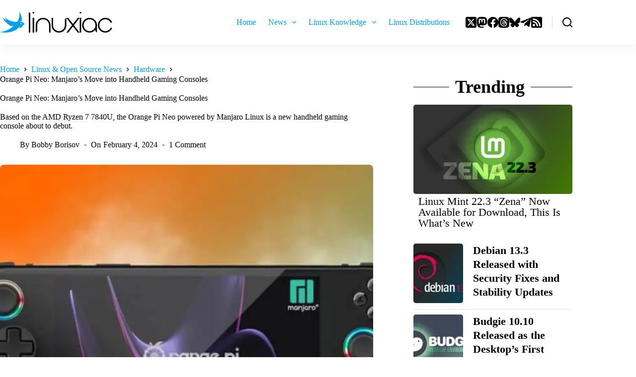

--- FILE ---
content_type: text/html; charset=UTF-8
request_url: https://linuxiac.com/orange-pi-neo-manjaro-handheld-gaming-consoles/
body_size: 31217
content:
<!doctype html>
<html lang="en-US" prefix="og: https://ogp.me/ns#">
<head>
	
	<meta charset="UTF-8">
	<meta name="viewport" content="width=device-width, initial-scale=1, maximum-scale=5, viewport-fit=cover">
	<link rel="profile" href="https://gmpg.org/xfn/11">

	
<!-- Search Engine Optimization by Rank Math - https://rankmath.com/ -->
<title>Orange Pi Neo: Manjaro&#039;s Move into Handheld Gaming Consoles</title>
<meta name="description" content="Based on the AMD Ryzen 7 7840U, the Orange Pi Neo powered by Manjaro Linux is a new handheld gaming console about to debut."/>
<meta name="robots" content="follow, index, max-snippet:-1, max-video-preview:-1, max-image-preview:large"/>
<link rel="canonical" href="https://linuxiac.com/orange-pi-neo-manjaro-handheld-gaming-consoles/" />
<meta property="og:locale" content="en_US" />
<meta property="og:type" content="article" />
<meta property="og:title" content="Orange Pi Neo: Manjaro&#039;s Move into Handheld Gaming Consoles" />
<meta property="og:description" content="Based on the AMD Ryzen 7 7840U, the Orange Pi Neo powered by Manjaro Linux is a new handheld gaming console about to debut." />
<meta property="og:url" content="https://linuxiac.com/orange-pi-neo-manjaro-handheld-gaming-consoles/" />
<meta property="og:site_name" content="Linuxiac" />
<meta property="article:publisher" content="https://www.facebook.com/my.linuxiac" />
<meta property="article:tag" content="manjaro" />
<meta property="article:tag" content="orange pi" />
<meta property="article:tag" content="orange pi neo" />
<meta property="article:section" content="Hardware" />
<meta property="og:updated_time" content="2024-02-04T23:04:31+00:00" />
<meta property="og:image" content="https://linuxiac.com/wp-content/uploads/2024/02/orange-pi-neo.jpg" />
<meta property="og:image:secure_url" content="https://linuxiac.com/wp-content/uploads/2024/02/orange-pi-neo.jpg" />
<meta property="og:image:width" content="1600" />
<meta property="og:image:height" content="900" />
<meta property="og:image:alt" content="Orange Pi Neo: Manjaro&#039;s Move into Handheld Gaming Consoles" />
<meta property="og:image:type" content="image/jpeg" />
<meta property="article:published_time" content="2024-02-04T22:38:11+00:00" />
<meta property="article:modified_time" content="2024-02-04T23:04:31+00:00" />
<meta name="twitter:card" content="summary_large_image" />
<meta name="twitter:title" content="Orange Pi Neo: Manjaro&#039;s Move into Handheld Gaming Consoles" />
<meta name="twitter:description" content="Based on the AMD Ryzen 7 7840U, the Orange Pi Neo powered by Manjaro Linux is a new handheld gaming console about to debut." />
<meta name="twitter:site" content="@linuxiac" />
<meta name="twitter:creator" content="@linuxiac" />
<meta name="twitter:image" content="https://linuxiac.com/wp-content/uploads/2024/02/orange-pi-neo.jpg" />
<script type="application/ld+json" class="rank-math-schema">{"@context":"https://schema.org","@graph":[{"@type":["NewsMediaOrganization","Organization"],"@id":"https://linuxiac.com/#organization","name":"Linuxiac","url":"https://linuxiac.com","sameAs":["https://www.facebook.com/my.linuxiac","https://twitter.com/linuxiac"],"email":"info@linuxiac.com","logo":{"@type":"ImageObject","@id":"https://linuxiac.com/#logo","url":"https://linuxiac.com/wp-content/uploads/2024/04/linuxiac-logo-light.png","contentUrl":"https://linuxiac.com/wp-content/uploads/2024/04/linuxiac-logo-light.png","caption":"Linuxiac","inLanguage":"en-US","width":"414","height":"77"},"description":"All things Linux and Open Source - News, Reviews, Tutorials, and More!"},{"@type":"WebSite","@id":"https://linuxiac.com/#website","url":"https://linuxiac.com","name":"Linuxiac","publisher":{"@id":"https://linuxiac.com/#organization"},"inLanguage":"en-US"},{"@type":"ImageObject","@id":"https://linuxiac.com/wp-content/uploads/2024/02/orange-pi-neo.jpg","url":"https://linuxiac.com/wp-content/uploads/2024/02/orange-pi-neo.jpg","width":"1600","height":"900","caption":"Orange Pi Neo: Manjaro's Move into Handheld Gaming Consoles","inLanguage":"en-US"},{"@type":"BreadcrumbList","@id":"https://linuxiac.com/orange-pi-neo-manjaro-handheld-gaming-consoles/#breadcrumb","itemListElement":[{"@type":"ListItem","position":"1","item":{"@id":"https://linuxiac.com","name":"Home"}},{"@type":"ListItem","position":"2","item":{"@id":"https://linuxiac.com/category/news/hardware/","name":"Hardware"}},{"@type":"ListItem","position":"3","item":{"@id":"https://linuxiac.com/orange-pi-neo-manjaro-handheld-gaming-consoles/","name":"Orange Pi Neo: Manjaro&#8217;s Move into Handheld Gaming Consoles"}}]},{"@type":"WebPage","@id":"https://linuxiac.com/orange-pi-neo-manjaro-handheld-gaming-consoles/#webpage","url":"https://linuxiac.com/orange-pi-neo-manjaro-handheld-gaming-consoles/","name":"Orange Pi Neo: Manjaro&#039;s Move into Handheld Gaming Consoles","datePublished":"2024-02-04T22:38:11+00:00","dateModified":"2024-02-04T23:04:31+00:00","isPartOf":{"@id":"https://linuxiac.com/#website"},"primaryImageOfPage":{"@id":"https://linuxiac.com/wp-content/uploads/2024/02/orange-pi-neo.jpg"},"inLanguage":"en-US","breadcrumb":{"@id":"https://linuxiac.com/orange-pi-neo-manjaro-handheld-gaming-consoles/#breadcrumb"}},{"@type":"Person","@id":"https://linuxiac.com/author/bobby-borisov/","name":"Bobby Borisov","url":"https://linuxiac.com/author/bobby-borisov/","image":{"@type":"ImageObject","@id":"https://linuxiac.b-cdn.net/wp-content/uploads/gravatars/bb278d6d523b612d9b58620f7e40c92a","url":"https://linuxiac.b-cdn.net/wp-content/uploads/gravatars/bb278d6d523b612d9b58620f7e40c92a","caption":"Bobby Borisov","inLanguage":"en-US"},"worksFor":{"@id":"https://linuxiac.com/#organization"}},{"@type":"NewsArticle","headline":"Orange Pi Neo: Manjaro&#039;s Move into Handheld Gaming Consoles","keywords":"orange pi neo","datePublished":"2024-02-04T22:38:11+00:00","dateModified":"2024-02-04T23:04:31+00:00","articleSection":"Hardware, Linux &amp; Open Source News","author":{"@id":"https://linuxiac.com/author/bobby-borisov/","name":"Bobby Borisov"},"publisher":{"@id":"https://linuxiac.com/#organization"},"description":"Based on the AMD Ryzen 7 7840U, the Orange Pi Neo powered by Manjaro Linux is a new handheld gaming console about to debut.","name":"Orange Pi Neo: Manjaro&#039;s Move into Handheld Gaming Consoles","@id":"https://linuxiac.com/orange-pi-neo-manjaro-handheld-gaming-consoles/#richSnippet","isPartOf":{"@id":"https://linuxiac.com/orange-pi-neo-manjaro-handheld-gaming-consoles/#webpage"},"image":{"@id":"https://linuxiac.com/wp-content/uploads/2024/02/orange-pi-neo.jpg"},"inLanguage":"en-US","mainEntityOfPage":{"@id":"https://linuxiac.com/orange-pi-neo-manjaro-handheld-gaming-consoles/#webpage"}}]}</script>
<!-- /Rank Math WordPress SEO plugin -->

<link rel='dns-prefetch' href='//scripts.mediavine.com' />
<link rel='preconnect' href='https://linuxiac.b-cdn.net' />
<link rel="alternate" type="application/rss+xml" title="Linuxiac &raquo; Feed" href="https://linuxiac.com/feed/" />
<link rel="alternate" type="application/rss+xml" title="Linuxiac &raquo; Comments Feed" href="https://linuxiac.com/comments/feed/" />
<link rel="alternate" type="application/rss+xml" title="Linuxiac &raquo; Orange Pi Neo: Manjaro&#8217;s Move into Handheld Gaming Consoles Comments Feed" href="https://linuxiac.com/orange-pi-neo-manjaro-handheld-gaming-consoles/feed/" />
<link rel="alternate" title="oEmbed (JSON)" type="application/json+oembed" href="https://linuxiac.com/wp-json/oembed/1.0/embed?url=https%3A%2F%2Flinuxiac.com%2Forange-pi-neo-manjaro-handheld-gaming-consoles%2F" />
<link rel="alternate" title="oEmbed (XML)" type="text/xml+oembed" href="https://linuxiac.com/wp-json/oembed/1.0/embed?url=https%3A%2F%2Flinuxiac.com%2Forange-pi-neo-manjaro-handheld-gaming-consoles%2F&#038;format=xml" />
<style id='wp-img-auto-sizes-contain-inline-css'>
img:is([sizes=auto i],[sizes^="auto," i]){contain-intrinsic-size:3000px 1500px}
/*# sourceURL=wp-img-auto-sizes-contain-inline-css */
</style>
<link rel='stylesheet' id='wp-block-library-css' href='https://linuxiac.b-cdn.net/wp-includes/css/dist/block-library/style.min.css?ver=6.9' media='all' />
<style id='filebird-block-filebird-gallery-style-inline-css'>
ul.filebird-block-filebird-gallery{margin:auto!important;padding:0!important;width:100%}ul.filebird-block-filebird-gallery.layout-grid{display:grid;grid-gap:20px;align-items:stretch;grid-template-columns:repeat(var(--columns),1fr);justify-items:stretch}ul.filebird-block-filebird-gallery.layout-grid li img{border:1px solid #ccc;box-shadow:2px 2px 6px 0 rgba(0,0,0,.3);height:100%;max-width:100%;-o-object-fit:cover;object-fit:cover;width:100%}ul.filebird-block-filebird-gallery.layout-masonry{-moz-column-count:var(--columns);-moz-column-gap:var(--space);column-gap:var(--space);-moz-column-width:var(--min-width);columns:var(--min-width) var(--columns);display:block;overflow:auto}ul.filebird-block-filebird-gallery.layout-masonry li{margin-bottom:var(--space)}ul.filebird-block-filebird-gallery li{list-style:none}ul.filebird-block-filebird-gallery li figure{height:100%;margin:0;padding:0;position:relative;width:100%}ul.filebird-block-filebird-gallery li figure figcaption{background:linear-gradient(0deg,rgba(0,0,0,.7),rgba(0,0,0,.3) 70%,transparent);bottom:0;box-sizing:border-box;color:#fff;font-size:.8em;margin:0;max-height:100%;overflow:auto;padding:3em .77em .7em;position:absolute;text-align:center;width:100%;z-index:2}ul.filebird-block-filebird-gallery li figure figcaption a{color:inherit}

/*# sourceURL=https://linuxiac.com/wp-content/plugins/filebird/blocks/filebird-gallery/build/style-index.css */
</style>
<link rel='stylesheet' id='syntax-highlighting-code-block-theme-css' href='https://linuxiac.b-cdn.net/wp-content/plugins/syntax-highlighting-code-block/vendor/scrivo/highlight-php/styles/hybrid.css?ver=1.5.1' media='all' />
<style id='syntax-highlighting-code-block-inline-css'>
.wp-block-code {
	border: 0;
	padding: 0;
	-webkit-text-size-adjust: 100%;
	text-size-adjust: 100%;
}

.wp-block-code > span {
	display: block;
	overflow: auto;
}

.shcb-language {
	border: 0;
	clip: rect(1px, 1px, 1px, 1px);
	-webkit-clip-path: inset(50%);
	clip-path: inset(50%);
	height: 1px;
	margin: -1px;
	overflow: hidden;
	padding: 0;
	position: absolute;
	width: 1px;
	word-wrap: normal;
	word-break: normal;
}

.hljs {
	box-sizing: border-box;
}

.hljs.shcb-code-table {
	display: table;
	width: 100%;
}

.hljs.shcb-code-table > .shcb-loc {
	color: inherit;
	display: table-row;
	width: 100%;
}

.hljs.shcb-code-table .shcb-loc > span {
	display: table-cell;
}

.wp-block-code code.hljs:not(.shcb-wrap-lines) {
	white-space: pre;
}

.wp-block-code code.hljs.shcb-wrap-lines {
	white-space: pre-wrap;
}

.hljs.shcb-line-numbers {
	border-spacing: 0;
	counter-reset: line;
}

.hljs.shcb-line-numbers > .shcb-loc {
	counter-increment: line;
}

.hljs.shcb-line-numbers .shcb-loc > span {
	padding-left: 0.75em;
}

.hljs.shcb-line-numbers .shcb-loc::before {
	border-right: 1px solid #ddd;
	content: counter(line);
	display: table-cell;
	padding: 0 0.75em;
	text-align: right;
	-webkit-user-select: none;
	-moz-user-select: none;
	-ms-user-select: none;
	user-select: none;
	white-space: nowrap;
	width: 1%;
}

.hljs > mark.shcb-loc { background-color: #3e4042; }
/*# sourceURL=syntax-highlighting-code-block-inline-css */
</style>
<style id='global-styles-inline-css'>
:root{--wp--preset--aspect-ratio--square: 1;--wp--preset--aspect-ratio--4-3: 4/3;--wp--preset--aspect-ratio--3-4: 3/4;--wp--preset--aspect-ratio--3-2: 3/2;--wp--preset--aspect-ratio--2-3: 2/3;--wp--preset--aspect-ratio--16-9: 16/9;--wp--preset--aspect-ratio--9-16: 9/16;--wp--preset--color--black: #000000;--wp--preset--color--cyan-bluish-gray: #abb8c3;--wp--preset--color--white: #ffffff;--wp--preset--color--pale-pink: #f78da7;--wp--preset--color--vivid-red: #cf2e2e;--wp--preset--color--luminous-vivid-orange: #ff6900;--wp--preset--color--luminous-vivid-amber: #fcb900;--wp--preset--color--light-green-cyan: #7bdcb5;--wp--preset--color--vivid-green-cyan: #00d084;--wp--preset--color--pale-cyan-blue: #8ed1fc;--wp--preset--color--vivid-cyan-blue: #0693e3;--wp--preset--color--vivid-purple: #9b51e0;--wp--preset--color--palette-color-1: var(--theme-palette-color-1, #2872fa);--wp--preset--color--palette-color-2: var(--theme-palette-color-2, #1559ed);--wp--preset--color--palette-color-3: var(--theme-palette-color-3, #414952);--wp--preset--color--palette-color-4: var(--theme-palette-color-4, #000000);--wp--preset--color--palette-color-5: var(--theme-palette-color-5, #e1e8ed);--wp--preset--color--palette-color-6: var(--theme-palette-color-6, #f2f5f7);--wp--preset--color--palette-color-7: var(--theme-palette-color-7, #ffffff);--wp--preset--color--palette-color-8: var(--theme-palette-color-8, #ffffff);--wp--preset--gradient--vivid-cyan-blue-to-vivid-purple: linear-gradient(135deg,rgb(6,147,227) 0%,rgb(155,81,224) 100%);--wp--preset--gradient--light-green-cyan-to-vivid-green-cyan: linear-gradient(135deg,rgb(122,220,180) 0%,rgb(0,208,130) 100%);--wp--preset--gradient--luminous-vivid-amber-to-luminous-vivid-orange: linear-gradient(135deg,rgb(252,185,0) 0%,rgb(255,105,0) 100%);--wp--preset--gradient--luminous-vivid-orange-to-vivid-red: linear-gradient(135deg,rgb(255,105,0) 0%,rgb(207,46,46) 100%);--wp--preset--gradient--very-light-gray-to-cyan-bluish-gray: linear-gradient(135deg,rgb(238,238,238) 0%,rgb(169,184,195) 100%);--wp--preset--gradient--cool-to-warm-spectrum: linear-gradient(135deg,rgb(74,234,220) 0%,rgb(151,120,209) 20%,rgb(207,42,186) 40%,rgb(238,44,130) 60%,rgb(251,105,98) 80%,rgb(254,248,76) 100%);--wp--preset--gradient--blush-light-purple: linear-gradient(135deg,rgb(255,206,236) 0%,rgb(152,150,240) 100%);--wp--preset--gradient--blush-bordeaux: linear-gradient(135deg,rgb(254,205,165) 0%,rgb(254,45,45) 50%,rgb(107,0,62) 100%);--wp--preset--gradient--luminous-dusk: linear-gradient(135deg,rgb(255,203,112) 0%,rgb(199,81,192) 50%,rgb(65,88,208) 100%);--wp--preset--gradient--pale-ocean: linear-gradient(135deg,rgb(255,245,203) 0%,rgb(182,227,212) 50%,rgb(51,167,181) 100%);--wp--preset--gradient--electric-grass: linear-gradient(135deg,rgb(202,248,128) 0%,rgb(113,206,126) 100%);--wp--preset--gradient--midnight: linear-gradient(135deg,rgb(2,3,129) 0%,rgb(40,116,252) 100%);--wp--preset--gradient--juicy-peach: linear-gradient(to right, #ffecd2 0%, #fcb69f 100%);--wp--preset--gradient--young-passion: linear-gradient(to right, #ff8177 0%, #ff867a 0%, #ff8c7f 21%, #f99185 52%, #cf556c 78%, #b12a5b 100%);--wp--preset--gradient--true-sunset: linear-gradient(to right, #fa709a 0%, #fee140 100%);--wp--preset--gradient--morpheus-den: linear-gradient(to top, #30cfd0 0%, #330867 100%);--wp--preset--gradient--plum-plate: linear-gradient(135deg, #667eea 0%, #764ba2 100%);--wp--preset--gradient--aqua-splash: linear-gradient(15deg, #13547a 0%, #80d0c7 100%);--wp--preset--gradient--love-kiss: linear-gradient(to top, #ff0844 0%, #ffb199 100%);--wp--preset--gradient--new-retrowave: linear-gradient(to top, #3b41c5 0%, #a981bb 49%, #ffc8a9 100%);--wp--preset--gradient--plum-bath: linear-gradient(to top, #cc208e 0%, #6713d2 100%);--wp--preset--gradient--high-flight: linear-gradient(to right, #0acffe 0%, #495aff 100%);--wp--preset--gradient--teen-party: linear-gradient(-225deg, #FF057C 0%, #8D0B93 50%, #321575 100%);--wp--preset--gradient--fabled-sunset: linear-gradient(-225deg, #231557 0%, #44107A 29%, #FF1361 67%, #FFF800 100%);--wp--preset--gradient--arielle-smile: radial-gradient(circle 248px at center, #16d9e3 0%, #30c7ec 47%, #46aef7 100%);--wp--preset--gradient--itmeo-branding: linear-gradient(180deg, #2af598 0%, #009efd 100%);--wp--preset--gradient--deep-blue: linear-gradient(to right, #6a11cb 0%, #2575fc 100%);--wp--preset--gradient--strong-bliss: linear-gradient(to right, #f78ca0 0%, #f9748f 19%, #fd868c 60%, #fe9a8b 100%);--wp--preset--gradient--sweet-period: linear-gradient(to top, #3f51b1 0%, #5a55ae 13%, #7b5fac 25%, #8f6aae 38%, #a86aa4 50%, #cc6b8e 62%, #f18271 75%, #f3a469 87%, #f7c978 100%);--wp--preset--gradient--purple-division: linear-gradient(to top, #7028e4 0%, #e5b2ca 100%);--wp--preset--gradient--cold-evening: linear-gradient(to top, #0c3483 0%, #a2b6df 100%, #6b8cce 100%, #a2b6df 100%);--wp--preset--gradient--mountain-rock: linear-gradient(to right, #868f96 0%, #596164 100%);--wp--preset--gradient--desert-hump: linear-gradient(to top, #c79081 0%, #dfa579 100%);--wp--preset--gradient--ethernal-constance: linear-gradient(to top, #09203f 0%, #537895 100%);--wp--preset--gradient--happy-memories: linear-gradient(-60deg, #ff5858 0%, #f09819 100%);--wp--preset--gradient--grown-early: linear-gradient(to top, #0ba360 0%, #3cba92 100%);--wp--preset--gradient--morning-salad: linear-gradient(-225deg, #B7F8DB 0%, #50A7C2 100%);--wp--preset--gradient--night-call: linear-gradient(-225deg, #AC32E4 0%, #7918F2 48%, #4801FF 100%);--wp--preset--gradient--mind-crawl: linear-gradient(-225deg, #473B7B 0%, #3584A7 51%, #30D2BE 100%);--wp--preset--gradient--angel-care: linear-gradient(-225deg, #FFE29F 0%, #FFA99F 48%, #FF719A 100%);--wp--preset--gradient--juicy-cake: linear-gradient(to top, #e14fad 0%, #f9d423 100%);--wp--preset--gradient--rich-metal: linear-gradient(to right, #d7d2cc 0%, #304352 100%);--wp--preset--gradient--mole-hall: linear-gradient(-20deg, #616161 0%, #9bc5c3 100%);--wp--preset--gradient--cloudy-knoxville: linear-gradient(120deg, #fdfbfb 0%, #ebedee 100%);--wp--preset--gradient--soft-grass: linear-gradient(to top, #c1dfc4 0%, #deecdd 100%);--wp--preset--gradient--saint-petersburg: linear-gradient(135deg, #f5f7fa 0%, #c3cfe2 100%);--wp--preset--gradient--everlasting-sky: linear-gradient(135deg, #fdfcfb 0%, #e2d1c3 100%);--wp--preset--gradient--kind-steel: linear-gradient(-20deg, #e9defa 0%, #fbfcdb 100%);--wp--preset--gradient--over-sun: linear-gradient(60deg, #abecd6 0%, #fbed96 100%);--wp--preset--gradient--premium-white: linear-gradient(to top, #d5d4d0 0%, #d5d4d0 1%, #eeeeec 31%, #efeeec 75%, #e9e9e7 100%);--wp--preset--gradient--clean-mirror: linear-gradient(45deg, #93a5cf 0%, #e4efe9 100%);--wp--preset--gradient--wild-apple: linear-gradient(to top, #d299c2 0%, #fef9d7 100%);--wp--preset--gradient--snow-again: linear-gradient(to top, #e6e9f0 0%, #eef1f5 100%);--wp--preset--gradient--confident-cloud: linear-gradient(to top, #dad4ec 0%, #dad4ec 1%, #f3e7e9 100%);--wp--preset--gradient--glass-water: linear-gradient(to top, #dfe9f3 0%, white 100%);--wp--preset--gradient--perfect-white: linear-gradient(-225deg, #E3FDF5 0%, #FFE6FA 100%);--wp--preset--font-size--small: 13px;--wp--preset--font-size--medium: 20px;--wp--preset--font-size--large: clamp(22px, 1.375rem + ((1vw - 3.2px) * 0.625), 30px);--wp--preset--font-size--x-large: clamp(30px, 1.875rem + ((1vw - 3.2px) * 1.563), 50px);--wp--preset--font-size--xx-large: clamp(45px, 2.813rem + ((1vw - 3.2px) * 2.734), 80px);--wp--preset--font-family--roboto: Roboto;--wp--preset--font-family--pt-sans-narrow: PT Sans Narrow;--wp--preset--spacing--20: 0.44rem;--wp--preset--spacing--30: 0.67rem;--wp--preset--spacing--40: 1rem;--wp--preset--spacing--50: 1.5rem;--wp--preset--spacing--60: 2.25rem;--wp--preset--spacing--70: 3.38rem;--wp--preset--spacing--80: 5.06rem;--wp--preset--shadow--natural: 6px 6px 9px rgba(0, 0, 0, 0.2);--wp--preset--shadow--deep: 12px 12px 50px rgba(0, 0, 0, 0.4);--wp--preset--shadow--sharp: 6px 6px 0px rgba(0, 0, 0, 0.2);--wp--preset--shadow--outlined: 6px 6px 0px -3px rgb(255, 255, 255), 6px 6px rgb(0, 0, 0);--wp--preset--shadow--crisp: 6px 6px 0px rgb(0, 0, 0);}:root { --wp--style--global--content-size: var(--theme-block-max-width);--wp--style--global--wide-size: var(--theme-block-wide-max-width); }:where(body) { margin: 0; }.wp-site-blocks > .alignleft { float: left; margin-right: 2em; }.wp-site-blocks > .alignright { float: right; margin-left: 2em; }.wp-site-blocks > .aligncenter { justify-content: center; margin-left: auto; margin-right: auto; }:where(.wp-site-blocks) > * { margin-block-start: var(--theme-content-spacing); margin-block-end: 0; }:where(.wp-site-blocks) > :first-child { margin-block-start: 0; }:where(.wp-site-blocks) > :last-child { margin-block-end: 0; }:root { --wp--style--block-gap: var(--theme-content-spacing); }:root :where(.is-layout-flow) > :first-child{margin-block-start: 0;}:root :where(.is-layout-flow) > :last-child{margin-block-end: 0;}:root :where(.is-layout-flow) > *{margin-block-start: var(--theme-content-spacing);margin-block-end: 0;}:root :where(.is-layout-constrained) > :first-child{margin-block-start: 0;}:root :where(.is-layout-constrained) > :last-child{margin-block-end: 0;}:root :where(.is-layout-constrained) > *{margin-block-start: var(--theme-content-spacing);margin-block-end: 0;}:root :where(.is-layout-flex){gap: var(--theme-content-spacing);}:root :where(.is-layout-grid){gap: var(--theme-content-spacing);}.is-layout-flow > .alignleft{float: left;margin-inline-start: 0;margin-inline-end: 2em;}.is-layout-flow > .alignright{float: right;margin-inline-start: 2em;margin-inline-end: 0;}.is-layout-flow > .aligncenter{margin-left: auto !important;margin-right: auto !important;}.is-layout-constrained > .alignleft{float: left;margin-inline-start: 0;margin-inline-end: 2em;}.is-layout-constrained > .alignright{float: right;margin-inline-start: 2em;margin-inline-end: 0;}.is-layout-constrained > .aligncenter{margin-left: auto !important;margin-right: auto !important;}.is-layout-constrained > :where(:not(.alignleft):not(.alignright):not(.alignfull)){max-width: var(--wp--style--global--content-size);margin-left: auto !important;margin-right: auto !important;}.is-layout-constrained > .alignwide{max-width: var(--wp--style--global--wide-size);}body .is-layout-flex{display: flex;}.is-layout-flex{flex-wrap: wrap;align-items: center;}.is-layout-flex > :is(*, div){margin: 0;}body .is-layout-grid{display: grid;}.is-layout-grid > :is(*, div){margin: 0;}body{padding-top: 0px;padding-right: 0px;padding-bottom: 0px;padding-left: 0px;}:root :where(.wp-element-button, .wp-block-button__link){font-style: inherit;font-weight: inherit;letter-spacing: inherit;text-transform: inherit;}.has-black-color{color: var(--wp--preset--color--black) !important;}.has-cyan-bluish-gray-color{color: var(--wp--preset--color--cyan-bluish-gray) !important;}.has-white-color{color: var(--wp--preset--color--white) !important;}.has-pale-pink-color{color: var(--wp--preset--color--pale-pink) !important;}.has-vivid-red-color{color: var(--wp--preset--color--vivid-red) !important;}.has-luminous-vivid-orange-color{color: var(--wp--preset--color--luminous-vivid-orange) !important;}.has-luminous-vivid-amber-color{color: var(--wp--preset--color--luminous-vivid-amber) !important;}.has-light-green-cyan-color{color: var(--wp--preset--color--light-green-cyan) !important;}.has-vivid-green-cyan-color{color: var(--wp--preset--color--vivid-green-cyan) !important;}.has-pale-cyan-blue-color{color: var(--wp--preset--color--pale-cyan-blue) !important;}.has-vivid-cyan-blue-color{color: var(--wp--preset--color--vivid-cyan-blue) !important;}.has-vivid-purple-color{color: var(--wp--preset--color--vivid-purple) !important;}.has-palette-color-1-color{color: var(--wp--preset--color--palette-color-1) !important;}.has-palette-color-2-color{color: var(--wp--preset--color--palette-color-2) !important;}.has-palette-color-3-color{color: var(--wp--preset--color--palette-color-3) !important;}.has-palette-color-4-color{color: var(--wp--preset--color--palette-color-4) !important;}.has-palette-color-5-color{color: var(--wp--preset--color--palette-color-5) !important;}.has-palette-color-6-color{color: var(--wp--preset--color--palette-color-6) !important;}.has-palette-color-7-color{color: var(--wp--preset--color--palette-color-7) !important;}.has-palette-color-8-color{color: var(--wp--preset--color--palette-color-8) !important;}.has-black-background-color{background-color: var(--wp--preset--color--black) !important;}.has-cyan-bluish-gray-background-color{background-color: var(--wp--preset--color--cyan-bluish-gray) !important;}.has-white-background-color{background-color: var(--wp--preset--color--white) !important;}.has-pale-pink-background-color{background-color: var(--wp--preset--color--pale-pink) !important;}.has-vivid-red-background-color{background-color: var(--wp--preset--color--vivid-red) !important;}.has-luminous-vivid-orange-background-color{background-color: var(--wp--preset--color--luminous-vivid-orange) !important;}.has-luminous-vivid-amber-background-color{background-color: var(--wp--preset--color--luminous-vivid-amber) !important;}.has-light-green-cyan-background-color{background-color: var(--wp--preset--color--light-green-cyan) !important;}.has-vivid-green-cyan-background-color{background-color: var(--wp--preset--color--vivid-green-cyan) !important;}.has-pale-cyan-blue-background-color{background-color: var(--wp--preset--color--pale-cyan-blue) !important;}.has-vivid-cyan-blue-background-color{background-color: var(--wp--preset--color--vivid-cyan-blue) !important;}.has-vivid-purple-background-color{background-color: var(--wp--preset--color--vivid-purple) !important;}.has-palette-color-1-background-color{background-color: var(--wp--preset--color--palette-color-1) !important;}.has-palette-color-2-background-color{background-color: var(--wp--preset--color--palette-color-2) !important;}.has-palette-color-3-background-color{background-color: var(--wp--preset--color--palette-color-3) !important;}.has-palette-color-4-background-color{background-color: var(--wp--preset--color--palette-color-4) !important;}.has-palette-color-5-background-color{background-color: var(--wp--preset--color--palette-color-5) !important;}.has-palette-color-6-background-color{background-color: var(--wp--preset--color--palette-color-6) !important;}.has-palette-color-7-background-color{background-color: var(--wp--preset--color--palette-color-7) !important;}.has-palette-color-8-background-color{background-color: var(--wp--preset--color--palette-color-8) !important;}.has-black-border-color{border-color: var(--wp--preset--color--black) !important;}.has-cyan-bluish-gray-border-color{border-color: var(--wp--preset--color--cyan-bluish-gray) !important;}.has-white-border-color{border-color: var(--wp--preset--color--white) !important;}.has-pale-pink-border-color{border-color: var(--wp--preset--color--pale-pink) !important;}.has-vivid-red-border-color{border-color: var(--wp--preset--color--vivid-red) !important;}.has-luminous-vivid-orange-border-color{border-color: var(--wp--preset--color--luminous-vivid-orange) !important;}.has-luminous-vivid-amber-border-color{border-color: var(--wp--preset--color--luminous-vivid-amber) !important;}.has-light-green-cyan-border-color{border-color: var(--wp--preset--color--light-green-cyan) !important;}.has-vivid-green-cyan-border-color{border-color: var(--wp--preset--color--vivid-green-cyan) !important;}.has-pale-cyan-blue-border-color{border-color: var(--wp--preset--color--pale-cyan-blue) !important;}.has-vivid-cyan-blue-border-color{border-color: var(--wp--preset--color--vivid-cyan-blue) !important;}.has-vivid-purple-border-color{border-color: var(--wp--preset--color--vivid-purple) !important;}.has-palette-color-1-border-color{border-color: var(--wp--preset--color--palette-color-1) !important;}.has-palette-color-2-border-color{border-color: var(--wp--preset--color--palette-color-2) !important;}.has-palette-color-3-border-color{border-color: var(--wp--preset--color--palette-color-3) !important;}.has-palette-color-4-border-color{border-color: var(--wp--preset--color--palette-color-4) !important;}.has-palette-color-5-border-color{border-color: var(--wp--preset--color--palette-color-5) !important;}.has-palette-color-6-border-color{border-color: var(--wp--preset--color--palette-color-6) !important;}.has-palette-color-7-border-color{border-color: var(--wp--preset--color--palette-color-7) !important;}.has-palette-color-8-border-color{border-color: var(--wp--preset--color--palette-color-8) !important;}.has-vivid-cyan-blue-to-vivid-purple-gradient-background{background: var(--wp--preset--gradient--vivid-cyan-blue-to-vivid-purple) !important;}.has-light-green-cyan-to-vivid-green-cyan-gradient-background{background: var(--wp--preset--gradient--light-green-cyan-to-vivid-green-cyan) !important;}.has-luminous-vivid-amber-to-luminous-vivid-orange-gradient-background{background: var(--wp--preset--gradient--luminous-vivid-amber-to-luminous-vivid-orange) !important;}.has-luminous-vivid-orange-to-vivid-red-gradient-background{background: var(--wp--preset--gradient--luminous-vivid-orange-to-vivid-red) !important;}.has-very-light-gray-to-cyan-bluish-gray-gradient-background{background: var(--wp--preset--gradient--very-light-gray-to-cyan-bluish-gray) !important;}.has-cool-to-warm-spectrum-gradient-background{background: var(--wp--preset--gradient--cool-to-warm-spectrum) !important;}.has-blush-light-purple-gradient-background{background: var(--wp--preset--gradient--blush-light-purple) !important;}.has-blush-bordeaux-gradient-background{background: var(--wp--preset--gradient--blush-bordeaux) !important;}.has-luminous-dusk-gradient-background{background: var(--wp--preset--gradient--luminous-dusk) !important;}.has-pale-ocean-gradient-background{background: var(--wp--preset--gradient--pale-ocean) !important;}.has-electric-grass-gradient-background{background: var(--wp--preset--gradient--electric-grass) !important;}.has-midnight-gradient-background{background: var(--wp--preset--gradient--midnight) !important;}.has-juicy-peach-gradient-background{background: var(--wp--preset--gradient--juicy-peach) !important;}.has-young-passion-gradient-background{background: var(--wp--preset--gradient--young-passion) !important;}.has-true-sunset-gradient-background{background: var(--wp--preset--gradient--true-sunset) !important;}.has-morpheus-den-gradient-background{background: var(--wp--preset--gradient--morpheus-den) !important;}.has-plum-plate-gradient-background{background: var(--wp--preset--gradient--plum-plate) !important;}.has-aqua-splash-gradient-background{background: var(--wp--preset--gradient--aqua-splash) !important;}.has-love-kiss-gradient-background{background: var(--wp--preset--gradient--love-kiss) !important;}.has-new-retrowave-gradient-background{background: var(--wp--preset--gradient--new-retrowave) !important;}.has-plum-bath-gradient-background{background: var(--wp--preset--gradient--plum-bath) !important;}.has-high-flight-gradient-background{background: var(--wp--preset--gradient--high-flight) !important;}.has-teen-party-gradient-background{background: var(--wp--preset--gradient--teen-party) !important;}.has-fabled-sunset-gradient-background{background: var(--wp--preset--gradient--fabled-sunset) !important;}.has-arielle-smile-gradient-background{background: var(--wp--preset--gradient--arielle-smile) !important;}.has-itmeo-branding-gradient-background{background: var(--wp--preset--gradient--itmeo-branding) !important;}.has-deep-blue-gradient-background{background: var(--wp--preset--gradient--deep-blue) !important;}.has-strong-bliss-gradient-background{background: var(--wp--preset--gradient--strong-bliss) !important;}.has-sweet-period-gradient-background{background: var(--wp--preset--gradient--sweet-period) !important;}.has-purple-division-gradient-background{background: var(--wp--preset--gradient--purple-division) !important;}.has-cold-evening-gradient-background{background: var(--wp--preset--gradient--cold-evening) !important;}.has-mountain-rock-gradient-background{background: var(--wp--preset--gradient--mountain-rock) !important;}.has-desert-hump-gradient-background{background: var(--wp--preset--gradient--desert-hump) !important;}.has-ethernal-constance-gradient-background{background: var(--wp--preset--gradient--ethernal-constance) !important;}.has-happy-memories-gradient-background{background: var(--wp--preset--gradient--happy-memories) !important;}.has-grown-early-gradient-background{background: var(--wp--preset--gradient--grown-early) !important;}.has-morning-salad-gradient-background{background: var(--wp--preset--gradient--morning-salad) !important;}.has-night-call-gradient-background{background: var(--wp--preset--gradient--night-call) !important;}.has-mind-crawl-gradient-background{background: var(--wp--preset--gradient--mind-crawl) !important;}.has-angel-care-gradient-background{background: var(--wp--preset--gradient--angel-care) !important;}.has-juicy-cake-gradient-background{background: var(--wp--preset--gradient--juicy-cake) !important;}.has-rich-metal-gradient-background{background: var(--wp--preset--gradient--rich-metal) !important;}.has-mole-hall-gradient-background{background: var(--wp--preset--gradient--mole-hall) !important;}.has-cloudy-knoxville-gradient-background{background: var(--wp--preset--gradient--cloudy-knoxville) !important;}.has-soft-grass-gradient-background{background: var(--wp--preset--gradient--soft-grass) !important;}.has-saint-petersburg-gradient-background{background: var(--wp--preset--gradient--saint-petersburg) !important;}.has-everlasting-sky-gradient-background{background: var(--wp--preset--gradient--everlasting-sky) !important;}.has-kind-steel-gradient-background{background: var(--wp--preset--gradient--kind-steel) !important;}.has-over-sun-gradient-background{background: var(--wp--preset--gradient--over-sun) !important;}.has-premium-white-gradient-background{background: var(--wp--preset--gradient--premium-white) !important;}.has-clean-mirror-gradient-background{background: var(--wp--preset--gradient--clean-mirror) !important;}.has-wild-apple-gradient-background{background: var(--wp--preset--gradient--wild-apple) !important;}.has-snow-again-gradient-background{background: var(--wp--preset--gradient--snow-again) !important;}.has-confident-cloud-gradient-background{background: var(--wp--preset--gradient--confident-cloud) !important;}.has-glass-water-gradient-background{background: var(--wp--preset--gradient--glass-water) !important;}.has-perfect-white-gradient-background{background: var(--wp--preset--gradient--perfect-white) !important;}.has-small-font-size{font-size: var(--wp--preset--font-size--small) !important;}.has-medium-font-size{font-size: var(--wp--preset--font-size--medium) !important;}.has-large-font-size{font-size: var(--wp--preset--font-size--large) !important;}.has-x-large-font-size{font-size: var(--wp--preset--font-size--x-large) !important;}.has-xx-large-font-size{font-size: var(--wp--preset--font-size--xx-large) !important;}.has-roboto-font-family{font-family: var(--wp--preset--font-family--roboto) !important;}.has-pt-sans-narrow-font-family{font-family: var(--wp--preset--font-family--pt-sans-narrow) !important;}
:root :where(.wp-block-pullquote){font-size: clamp(0.984em, 0.984rem + ((1vw - 0.2em) * 0.645), 1.5em);line-height: 1.6;}
/*# sourceURL=global-styles-inline-css */
</style>
<link rel='stylesheet' id='baguettebox-css-css' href='https://linuxiac.b-cdn.net/wp-content/plugins/gallery-block-lightbox/dist/baguetteBox.min.css?ver=1.12.0' media='all' />
<style id='wpxpo-global-style-inline-css'>
:root { --preset-color1: #00ADB5 --preset-color2: rgba(143,19,19,1) --preset-color3: #B83B5E --preset-color4: #B83B5E --preset-color5: #71C9CE --preset-color6: #F38181 --preset-color7: #FF2E63 --preset-color8: #EEEEEE --preset-color9: #F9ED69 }
/*# sourceURL=wpxpo-global-style-inline-css */
</style>
<style id='ultp-preset-colors-style-inline-css'>
:root { --postx_preset_Base_1_color: #f4f4ff; --postx_preset_Base_2_color: #dddff8; --postx_preset_Base_3_color: #B4B4D6; --postx_preset_Primary_color: #3323f0; --postx_preset_Secondary_color: #4a5fff; --postx_preset_Tertiary_color: #FFFFFF; --postx_preset_Contrast_3_color: #545472; --postx_preset_Contrast_2_color: #262657; --postx_preset_Contrast_1_color: #10102e; --postx_preset_Over_Primary_color: #ffffff; --postx_preset_Custom_2g_color: rgba(115,115,115,1);  }
/*# sourceURL=ultp-preset-colors-style-inline-css */
</style>
<style id='ultp-preset-gradient-style-inline-css'>
:root { --postx_preset_Primary_to_Secondary_to_Right_gradient: linear-gradient(90deg, var(--postx_preset_Primary_color) 0%, var(--postx_preset_Secondary_color) 100%); --postx_preset_Primary_to_Secondary_to_Bottom_gradient: linear-gradient(180deg, var(--postx_preset_Primary_color) 0%, var(--postx_preset_Secondary_color) 100%); --postx_preset_Secondary_to_Primary_to_Right_gradient: linear-gradient(90deg, var(--postx_preset_Secondary_color) 0%, var(--postx_preset_Primary_color) 100%); --postx_preset_Secondary_to_Primary_to_Bottom_gradient: linear-gradient(180deg, var(--postx_preset_Secondary_color) 0%, var(--postx_preset_Primary_color) 100%); --postx_preset_Cold_Evening_gradient: linear-gradient(0deg, rgb(12, 52, 131) 0%, rgb(162, 182, 223) 100%, rgb(107, 140, 206) 100%, rgb(162, 182, 223) 100%); --postx_preset_Purple_Division_gradient: linear-gradient(0deg, rgb(112, 40, 228) 0%, rgb(229, 178, 202) 100%); --postx_preset_Over_Sun_gradient: linear-gradient(60deg, rgb(171, 236, 214) 0%, rgb(251, 237, 150) 100%); --postx_preset_Morning_Salad_gradient: linear-gradient(-255deg, rgb(183, 248, 219) 0%, rgb(80, 167, 194) 100%); --postx_preset_Fabled_Sunset_gradient: linear-gradient(-270deg, rgb(35, 21, 87) 0%, rgb(68, 16, 122) 29%, rgb(255, 19, 97) 67%, rgb(255, 248, 0) 100%);  }
/*# sourceURL=ultp-preset-gradient-style-inline-css */
</style>
<style id='ultp-preset-typo-style-inline-css'>
@import url('https://fonts.googleapis.com/css?family=none:'); :root { --postx_preset_Heading_typo_font_family: none; --postx_preset_Heading_typo_font_family_type: None; --postx_preset_Heading_typo_font_weight: 100; --postx_preset_Heading_typo_text_transform: capitalize; --postx_preset_Body_and_Others_typo_font_family: none; --postx_preset_Body_and_Others_typo_font_family_type: None; --postx_preset_Body_and_Others_typo_font_weight: 100; --postx_preset_Body_and_Others_typo_text_transform: lowercase; --postx_preset_body_typo_font_size_lg: 16px; --postx_preset_paragraph_1_typo_font_size_lg: 12px; --postx_preset_paragraph_2_typo_font_size_lg: 12px; --postx_preset_paragraph_3_typo_font_size_lg: 12px; --postx_preset_heading_h1_typo_font_size_lg: 42px; --postx_preset_heading_h2_typo_font_size_lg: 36px; --postx_preset_heading_h3_typo_font_size_lg: 30px; --postx_preset_heading_h4_typo_font_size_lg: 24px; --postx_preset_heading_h5_typo_font_size_lg: 20px; --postx_preset_heading_h6_typo_font_size_lg: 16px; }
/*# sourceURL=ultp-preset-typo-style-inline-css */
</style>
<link rel='stylesheet' id='ct-main-styles-css' href='https://linuxiac.b-cdn.net/wp-content/themes/blocksy/static/bundle/main.min.css?ver=2.1.23' media='all' />
<link rel='stylesheet' id='ct-page-title-styles-css' href='https://linuxiac.b-cdn.net/wp-content/themes/blocksy/static/bundle/page-title.min.css?ver=2.1.23' media='all' />
<link rel='stylesheet' id='ct-sidebar-styles-css' href='https://linuxiac.b-cdn.net/wp-content/themes/blocksy/static/bundle/sidebar.min.css?ver=2.1.23' media='all' />
<link rel='stylesheet' id='ct-comments-styles-css' href='https://linuxiac.b-cdn.net/wp-content/themes/blocksy/static/bundle/comments.min.css?ver=2.1.23' media='all' />
<link rel='stylesheet' id='ct-author-box-styles-css' href='https://linuxiac.b-cdn.net/wp-content/themes/blocksy/static/bundle/author-box.min.css?ver=2.1.23' media='all' />
<link rel='stylesheet' id='ultp-style-css' href='https://linuxiac.b-cdn.net/wp-content/plugins/ultimate-post/assets/css/style.min.css?ver=5.0.5' media='all' />
<style id='custom-comment-styles-inline-css'>

      /* Reset list */
      .commentlist, .comment-list {
        list-style: none;
        margin: 0;
        padding: 0;
      }

      /* Card container */
      .comment-item {
        display: flex !important;
        padding: 1rem !important;
        margin-bottom: 1rem !important;
        background: #fff !important;
        border: 1px solid #eee !important;
        border-radius: 5px !important;
        box-shadow: 0 2px 8px rgba(0,0,0,0.05) !important;
        width: 100% !important;
      }

      /* Flex-column for content stretch */
      .comment-main {
        flex: 1 !important;
        display: flex !important;
        flex-direction: column !important;
      }

      /* Uniform spacing for nested replies */
      .comment-item.depth-2,
      .comment-item.depth-3,
      .comment-item.depth-4,
      .comment-item.depth-5 {
        margin-bottom: 1rem !important;
      }

      /* GREY HEADER with glued bottom border */
      .comment-header {
        display: flex !important;
        align-items: center !important;
        justify-content: space-between !important;

        background-color: #f7f7f7 !important;
        padding: .75rem 1rem !important;
        margin: -1rem -1rem 0 !important;

        border-top-left-radius: 5px !important;
        border-top-right-radius: 5px !important;
        border-bottom: 1px solid #eee !important;
      }

      /* Avatar + name group */
      .comment-author-block {
        display: flex !important;
        align-items: center !important;
      }
      .comment-avatar img {
        border-radius: 50% !important;
      }
      .comment-avatar {
        margin-right: 1rem !important;
        flex-shrink: 0 !important;
      }
      .comment-author {
        font-size: 1.1rem !important;
        font-weight: bold !important;
        color: #222 !important;
      }
      .comment-time {
        font-size: .85rem !important;
        color: #666 !important;
      }

      /* COMMENT TEXT – no top border, no extra p margins */
      .comment-content {
        border-top: none !important;
        margin-top: 0 !important;
        padding-top: .75rem !important;
        margin-bottom: .25rem !important;
        flex: 0 !important;
        width: 100% !important;
        box-sizing: border-box !important;
        font-size: 1rem !important;
        line-height: 1.6 !important;
        color: #333 !important;
      }
      .comment-content p {
        margin: 0 0 1.2em !important;
        padding: 0 !important;
      }

      /* Reply link – glued up under text */
      .comment-actions {
        margin-top: 0 !important;
      }
      .comment-actions a {
        font-size: .85rem !important;
        color: #005177 !important;
        text-decoration: none !important;
        font-weight: 400 !important;
      }
      .comment-actions a:hover {
        color: #003f5c !important;
      }
    
/*# sourceURL=custom-comment-styles-inline-css */
</style>
<link rel='stylesheet' id='blocksy-pro-divider-styles-css' href='https://linuxiac.b-cdn.net/wp-content/plugins/blocksy-companion-pro/framework/premium/static/bundle/divider.min.css?ver=2.1.23' media='all' />
<script async="async" fetchpriority="high" data-noptimize="1" data-cfasync="false" src="https://scripts.mediavine.com/tags/linuxiac-dot-com.js?ver=6.9" id="mv-script-wrapper-js" data-spai-excluded="true"></script>
<script src="https://linuxiac.b-cdn.net/wp-includes/js/jquery/jquery.min.js?ver=3.7.1" id="jquery-core-js"></script>
<script src="https://linuxiac.b-cdn.net/wp-includes/js/jquery/jquery-migrate.min.js?ver=3.4.1" id="jquery-migrate-js"></script>
<link rel="https://api.w.org/" href="https://linuxiac.com/wp-json/" /><link rel="alternate" title="JSON" type="application/json" href="https://linuxiac.com/wp-json/wp/v2/posts/100442" /><link rel="EditURI" type="application/rsd+xml" title="RSD" href="https://linuxiac.com/xmlrpc.php?rsd" />
<meta name="generator" content="WordPress 6.9" />
<link rel='shortlink' href='https://linuxiac.com/?p=100442' />
<noscript><link rel='stylesheet' href='https://linuxiac.b-cdn.net/wp-content/themes/blocksy/static/bundle/no-scripts.min.css' type='text/css'></noscript>
<style id="ct-main-styles-inline-css">@font-face {font-family:'PT Sans Narrow';font-style:normal;font-weight:700;font-display:swap;src:url(https://linuxiac.b-cdn.net/wp-content/uploads/blocksy/local-google-fonts/s/ptsansnarrow/v19/BngSUXNadjH0qYEzV7ab-oWlsbg95AiIW_3CRs-2UEU.woff2) format('woff2');unicode-range:U+0460-052F, U+1C80-1C8A, U+20B4, U+2DE0-2DFF, U+A640-A69F, U+FE2E-FE2F;}@font-face {font-family:'PT Sans Narrow';font-style:normal;font-weight:700;font-display:swap;src:url(https://linuxiac.b-cdn.net/wp-content/uploads/blocksy/local-google-fonts/s/ptsansnarrow/v19/BngSUXNadjH0qYEzV7ab-oWlsbg95AiBW_3CRs-2UEU.woff2) format('woff2');unicode-range:U+0301, U+0400-045F, U+0490-0491, U+04B0-04B1, U+2116;}@font-face {font-family:'PT Sans Narrow';font-style:normal;font-weight:700;font-display:swap;src:url(https://linuxiac.b-cdn.net/wp-content/uploads/blocksy/local-google-fonts/s/ptsansnarrow/v19/BngSUXNadjH0qYEzV7ab-oWlsbg95AiLW_3CRs-2UEU.woff2) format('woff2');unicode-range:U+0100-02BA, U+02BD-02C5, U+02C7-02CC, U+02CE-02D7, U+02DD-02FF, U+0304, U+0308, U+0329, U+1D00-1DBF, U+1E00-1E9F, U+1EF2-1EFF, U+2020, U+20A0-20AB, U+20AD-20C0, U+2113, U+2C60-2C7F, U+A720-A7FF;}@font-face {font-family:'PT Sans Narrow';font-style:normal;font-weight:700;font-display:swap;src:url(https://linuxiac.b-cdn.net/wp-content/uploads/blocksy/local-google-fonts/s/ptsansnarrow/v19/BngSUXNadjH0qYEzV7ab-oWlsbg95AiFW_3CRs-2.woff2) format('woff2');unicode-range:U+0000-00FF, U+0131, U+0152-0153, U+02BB-02BC, U+02C6, U+02DA, U+02DC, U+0304, U+0308, U+0329, U+2000-206F, U+20AC, U+2122, U+2191, U+2193, U+2212, U+2215, U+FEFF, U+FFFD;}@font-face {font-family:'Roboto';font-style:italic;font-weight:400;font-stretch:100%;font-display:swap;src:url(https://linuxiac.b-cdn.net/wp-content/uploads/blocksy/local-google-fonts/s/roboto/v49/KFO5CnqEu92Fr1Mu53ZEC9_Vu3r1gIhOszmkC3kaSTbQWt4N.woff2) format('woff2');unicode-range:U+0460-052F, U+1C80-1C8A, U+20B4, U+2DE0-2DFF, U+A640-A69F, U+FE2E-FE2F;}@font-face {font-family:'Roboto';font-style:italic;font-weight:400;font-stretch:100%;font-display:swap;src:url(https://linuxiac.b-cdn.net/wp-content/uploads/blocksy/local-google-fonts/s/roboto/v49/KFO5CnqEu92Fr1Mu53ZEC9_Vu3r1gIhOszmkAnkaSTbQWt4N.woff2) format('woff2');unicode-range:U+0301, U+0400-045F, U+0490-0491, U+04B0-04B1, U+2116;}@font-face {font-family:'Roboto';font-style:italic;font-weight:400;font-stretch:100%;font-display:swap;src:url(https://linuxiac.b-cdn.net/wp-content/uploads/blocksy/local-google-fonts/s/roboto/v49/KFO5CnqEu92Fr1Mu53ZEC9_Vu3r1gIhOszmkCnkaSTbQWt4N.woff2) format('woff2');unicode-range:U+1F00-1FFF;}@font-face {font-family:'Roboto';font-style:italic;font-weight:400;font-stretch:100%;font-display:swap;src:url(https://linuxiac.b-cdn.net/wp-content/uploads/blocksy/local-google-fonts/s/roboto/v49/KFO5CnqEu92Fr1Mu53ZEC9_Vu3r1gIhOszmkBXkaSTbQWt4N.woff2) format('woff2');unicode-range:U+0370-0377, U+037A-037F, U+0384-038A, U+038C, U+038E-03A1, U+03A3-03FF;}@font-face {font-family:'Roboto';font-style:italic;font-weight:400;font-stretch:100%;font-display:swap;src:url(https://linuxiac.b-cdn.net/wp-content/uploads/blocksy/local-google-fonts/s/roboto/v49/KFO5CnqEu92Fr1Mu53ZEC9_Vu3r1gIhOszmkenkaSTbQWt4N.woff2) format('woff2');unicode-range:U+0302-0303, U+0305, U+0307-0308, U+0310, U+0312, U+0315, U+031A, U+0326-0327, U+032C, U+032F-0330, U+0332-0333, U+0338, U+033A, U+0346, U+034D, U+0391-03A1, U+03A3-03A9, U+03B1-03C9, U+03D1, U+03D5-03D6, U+03F0-03F1, U+03F4-03F5, U+2016-2017, U+2034-2038, U+203C, U+2040, U+2043, U+2047, U+2050, U+2057, U+205F, U+2070-2071, U+2074-208E, U+2090-209C, U+20D0-20DC, U+20E1, U+20E5-20EF, U+2100-2112, U+2114-2115, U+2117-2121, U+2123-214F, U+2190, U+2192, U+2194-21AE, U+21B0-21E5, U+21F1-21F2, U+21F4-2211, U+2213-2214, U+2216-22FF, U+2308-230B, U+2310, U+2319, U+231C-2321, U+2336-237A, U+237C, U+2395, U+239B-23B7, U+23D0, U+23DC-23E1, U+2474-2475, U+25AF, U+25B3, U+25B7, U+25BD, U+25C1, U+25CA, U+25CC, U+25FB, U+266D-266F, U+27C0-27FF, U+2900-2AFF, U+2B0E-2B11, U+2B30-2B4C, U+2BFE, U+3030, U+FF5B, U+FF5D, U+1D400-1D7FF, U+1EE00-1EEFF;}@font-face {font-family:'Roboto';font-style:italic;font-weight:400;font-stretch:100%;font-display:swap;src:url(https://linuxiac.b-cdn.net/wp-content/uploads/blocksy/local-google-fonts/s/roboto/v49/KFO5CnqEu92Fr1Mu53ZEC9_Vu3r1gIhOszmkaHkaSTbQWt4N.woff2) format('woff2');unicode-range:U+0001-000C, U+000E-001F, U+007F-009F, U+20DD-20E0, U+20E2-20E4, U+2150-218F, U+2190, U+2192, U+2194-2199, U+21AF, U+21E6-21F0, U+21F3, U+2218-2219, U+2299, U+22C4-22C6, U+2300-243F, U+2440-244A, U+2460-24FF, U+25A0-27BF, U+2800-28FF, U+2921-2922, U+2981, U+29BF, U+29EB, U+2B00-2BFF, U+4DC0-4DFF, U+FFF9-FFFB, U+10140-1018E, U+10190-1019C, U+101A0, U+101D0-101FD, U+102E0-102FB, U+10E60-10E7E, U+1D2C0-1D2D3, U+1D2E0-1D37F, U+1F000-1F0FF, U+1F100-1F1AD, U+1F1E6-1F1FF, U+1F30D-1F30F, U+1F315, U+1F31C, U+1F31E, U+1F320-1F32C, U+1F336, U+1F378, U+1F37D, U+1F382, U+1F393-1F39F, U+1F3A7-1F3A8, U+1F3AC-1F3AF, U+1F3C2, U+1F3C4-1F3C6, U+1F3CA-1F3CE, U+1F3D4-1F3E0, U+1F3ED, U+1F3F1-1F3F3, U+1F3F5-1F3F7, U+1F408, U+1F415, U+1F41F, U+1F426, U+1F43F, U+1F441-1F442, U+1F444, U+1F446-1F449, U+1F44C-1F44E, U+1F453, U+1F46A, U+1F47D, U+1F4A3, U+1F4B0, U+1F4B3, U+1F4B9, U+1F4BB, U+1F4BF, U+1F4C8-1F4CB, U+1F4D6, U+1F4DA, U+1F4DF, U+1F4E3-1F4E6, U+1F4EA-1F4ED, U+1F4F7, U+1F4F9-1F4FB, U+1F4FD-1F4FE, U+1F503, U+1F507-1F50B, U+1F50D, U+1F512-1F513, U+1F53E-1F54A, U+1F54F-1F5FA, U+1F610, U+1F650-1F67F, U+1F687, U+1F68D, U+1F691, U+1F694, U+1F698, U+1F6AD, U+1F6B2, U+1F6B9-1F6BA, U+1F6BC, U+1F6C6-1F6CF, U+1F6D3-1F6D7, U+1F6E0-1F6EA, U+1F6F0-1F6F3, U+1F6F7-1F6FC, U+1F700-1F7FF, U+1F800-1F80B, U+1F810-1F847, U+1F850-1F859, U+1F860-1F887, U+1F890-1F8AD, U+1F8B0-1F8BB, U+1F8C0-1F8C1, U+1F900-1F90B, U+1F93B, U+1F946, U+1F984, U+1F996, U+1F9E9, U+1FA00-1FA6F, U+1FA70-1FA7C, U+1FA80-1FA89, U+1FA8F-1FAC6, U+1FACE-1FADC, U+1FADF-1FAE9, U+1FAF0-1FAF8, U+1FB00-1FBFF;}@font-face {font-family:'Roboto';font-style:italic;font-weight:400;font-stretch:100%;font-display:swap;src:url(https://linuxiac.b-cdn.net/wp-content/uploads/blocksy/local-google-fonts/s/roboto/v49/KFO5CnqEu92Fr1Mu53ZEC9_Vu3r1gIhOszmkCXkaSTbQWt4N.woff2) format('woff2');unicode-range:U+0102-0103, U+0110-0111, U+0128-0129, U+0168-0169, U+01A0-01A1, U+01AF-01B0, U+0300-0301, U+0303-0304, U+0308-0309, U+0323, U+0329, U+1EA0-1EF9, U+20AB;}@font-face {font-family:'Roboto';font-style:italic;font-weight:400;font-stretch:100%;font-display:swap;src:url(https://linuxiac.b-cdn.net/wp-content/uploads/blocksy/local-google-fonts/s/roboto/v49/KFO5CnqEu92Fr1Mu53ZEC9_Vu3r1gIhOszmkCHkaSTbQWt4N.woff2) format('woff2');unicode-range:U+0100-02BA, U+02BD-02C5, U+02C7-02CC, U+02CE-02D7, U+02DD-02FF, U+0304, U+0308, U+0329, U+1D00-1DBF, U+1E00-1E9F, U+1EF2-1EFF, U+2020, U+20A0-20AB, U+20AD-20C0, U+2113, U+2C60-2C7F, U+A720-A7FF;}@font-face {font-family:'Roboto';font-style:italic;font-weight:400;font-stretch:100%;font-display:swap;src:url(https://linuxiac.b-cdn.net/wp-content/uploads/blocksy/local-google-fonts/s/roboto/v49/KFO5CnqEu92Fr1Mu53ZEC9_Vu3r1gIhOszmkBnkaSTbQWg.woff2) format('woff2');unicode-range:U+0000-00FF, U+0131, U+0152-0153, U+02BB-02BC, U+02C6, U+02DA, U+02DC, U+0304, U+0308, U+0329, U+2000-206F, U+20AC, U+2122, U+2191, U+2193, U+2212, U+2215, U+FEFF, U+FFFD;}@font-face {font-family:'Roboto';font-style:italic;font-weight:700;font-stretch:100%;font-display:swap;src:url(https://linuxiac.b-cdn.net/wp-content/uploads/blocksy/local-google-fonts/s/roboto/v49/KFO5CnqEu92Fr1Mu53ZEC9_Vu3r1gIhOszmkC3kaSTbQWt4N.woff2) format('woff2');unicode-range:U+0460-052F, U+1C80-1C8A, U+20B4, U+2DE0-2DFF, U+A640-A69F, U+FE2E-FE2F;}@font-face {font-family:'Roboto';font-style:italic;font-weight:700;font-stretch:100%;font-display:swap;src:url(https://linuxiac.b-cdn.net/wp-content/uploads/blocksy/local-google-fonts/s/roboto/v49/KFO5CnqEu92Fr1Mu53ZEC9_Vu3r1gIhOszmkAnkaSTbQWt4N.woff2) format('woff2');unicode-range:U+0301, U+0400-045F, U+0490-0491, U+04B0-04B1, U+2116;}@font-face {font-family:'Roboto';font-style:italic;font-weight:700;font-stretch:100%;font-display:swap;src:url(https://linuxiac.b-cdn.net/wp-content/uploads/blocksy/local-google-fonts/s/roboto/v49/KFO5CnqEu92Fr1Mu53ZEC9_Vu3r1gIhOszmkCnkaSTbQWt4N.woff2) format('woff2');unicode-range:U+1F00-1FFF;}@font-face {font-family:'Roboto';font-style:italic;font-weight:700;font-stretch:100%;font-display:swap;src:url(https://linuxiac.b-cdn.net/wp-content/uploads/blocksy/local-google-fonts/s/roboto/v49/KFO5CnqEu92Fr1Mu53ZEC9_Vu3r1gIhOszmkBXkaSTbQWt4N.woff2) format('woff2');unicode-range:U+0370-0377, U+037A-037F, U+0384-038A, U+038C, U+038E-03A1, U+03A3-03FF;}@font-face {font-family:'Roboto';font-style:italic;font-weight:700;font-stretch:100%;font-display:swap;src:url(https://linuxiac.b-cdn.net/wp-content/uploads/blocksy/local-google-fonts/s/roboto/v49/KFO5CnqEu92Fr1Mu53ZEC9_Vu3r1gIhOszmkenkaSTbQWt4N.woff2) format('woff2');unicode-range:U+0302-0303, U+0305, U+0307-0308, U+0310, U+0312, U+0315, U+031A, U+0326-0327, U+032C, U+032F-0330, U+0332-0333, U+0338, U+033A, U+0346, U+034D, U+0391-03A1, U+03A3-03A9, U+03B1-03C9, U+03D1, U+03D5-03D6, U+03F0-03F1, U+03F4-03F5, U+2016-2017, U+2034-2038, U+203C, U+2040, U+2043, U+2047, U+2050, U+2057, U+205F, U+2070-2071, U+2074-208E, U+2090-209C, U+20D0-20DC, U+20E1, U+20E5-20EF, U+2100-2112, U+2114-2115, U+2117-2121, U+2123-214F, U+2190, U+2192, U+2194-21AE, U+21B0-21E5, U+21F1-21F2, U+21F4-2211, U+2213-2214, U+2216-22FF, U+2308-230B, U+2310, U+2319, U+231C-2321, U+2336-237A, U+237C, U+2395, U+239B-23B7, U+23D0, U+23DC-23E1, U+2474-2475, U+25AF, U+25B3, U+25B7, U+25BD, U+25C1, U+25CA, U+25CC, U+25FB, U+266D-266F, U+27C0-27FF, U+2900-2AFF, U+2B0E-2B11, U+2B30-2B4C, U+2BFE, U+3030, U+FF5B, U+FF5D, U+1D400-1D7FF, U+1EE00-1EEFF;}@font-face {font-family:'Roboto';font-style:italic;font-weight:700;font-stretch:100%;font-display:swap;src:url(https://linuxiac.b-cdn.net/wp-content/uploads/blocksy/local-google-fonts/s/roboto/v49/KFO5CnqEu92Fr1Mu53ZEC9_Vu3r1gIhOszmkaHkaSTbQWt4N.woff2) format('woff2');unicode-range:U+0001-000C, U+000E-001F, U+007F-009F, U+20DD-20E0, U+20E2-20E4, U+2150-218F, U+2190, U+2192, U+2194-2199, U+21AF, U+21E6-21F0, U+21F3, U+2218-2219, U+2299, U+22C4-22C6, U+2300-243F, U+2440-244A, U+2460-24FF, U+25A0-27BF, U+2800-28FF, U+2921-2922, U+2981, U+29BF, U+29EB, U+2B00-2BFF, U+4DC0-4DFF, U+FFF9-FFFB, U+10140-1018E, U+10190-1019C, U+101A0, U+101D0-101FD, U+102E0-102FB, U+10E60-10E7E, U+1D2C0-1D2D3, U+1D2E0-1D37F, U+1F000-1F0FF, U+1F100-1F1AD, U+1F1E6-1F1FF, U+1F30D-1F30F, U+1F315, U+1F31C, U+1F31E, U+1F320-1F32C, U+1F336, U+1F378, U+1F37D, U+1F382, U+1F393-1F39F, U+1F3A7-1F3A8, U+1F3AC-1F3AF, U+1F3C2, U+1F3C4-1F3C6, U+1F3CA-1F3CE, U+1F3D4-1F3E0, U+1F3ED, U+1F3F1-1F3F3, U+1F3F5-1F3F7, U+1F408, U+1F415, U+1F41F, U+1F426, U+1F43F, U+1F441-1F442, U+1F444, U+1F446-1F449, U+1F44C-1F44E, U+1F453, U+1F46A, U+1F47D, U+1F4A3, U+1F4B0, U+1F4B3, U+1F4B9, U+1F4BB, U+1F4BF, U+1F4C8-1F4CB, U+1F4D6, U+1F4DA, U+1F4DF, U+1F4E3-1F4E6, U+1F4EA-1F4ED, U+1F4F7, U+1F4F9-1F4FB, U+1F4FD-1F4FE, U+1F503, U+1F507-1F50B, U+1F50D, U+1F512-1F513, U+1F53E-1F54A, U+1F54F-1F5FA, U+1F610, U+1F650-1F67F, U+1F687, U+1F68D, U+1F691, U+1F694, U+1F698, U+1F6AD, U+1F6B2, U+1F6B9-1F6BA, U+1F6BC, U+1F6C6-1F6CF, U+1F6D3-1F6D7, U+1F6E0-1F6EA, U+1F6F0-1F6F3, U+1F6F7-1F6FC, U+1F700-1F7FF, U+1F800-1F80B, U+1F810-1F847, U+1F850-1F859, U+1F860-1F887, U+1F890-1F8AD, U+1F8B0-1F8BB, U+1F8C0-1F8C1, U+1F900-1F90B, U+1F93B, U+1F946, U+1F984, U+1F996, U+1F9E9, U+1FA00-1FA6F, U+1FA70-1FA7C, U+1FA80-1FA89, U+1FA8F-1FAC6, U+1FACE-1FADC, U+1FADF-1FAE9, U+1FAF0-1FAF8, U+1FB00-1FBFF;}@font-face {font-family:'Roboto';font-style:italic;font-weight:700;font-stretch:100%;font-display:swap;src:url(https://linuxiac.b-cdn.net/wp-content/uploads/blocksy/local-google-fonts/s/roboto/v49/KFO5CnqEu92Fr1Mu53ZEC9_Vu3r1gIhOszmkCXkaSTbQWt4N.woff2) format('woff2');unicode-range:U+0102-0103, U+0110-0111, U+0128-0129, U+0168-0169, U+01A0-01A1, U+01AF-01B0, U+0300-0301, U+0303-0304, U+0308-0309, U+0323, U+0329, U+1EA0-1EF9, U+20AB;}@font-face {font-family:'Roboto';font-style:italic;font-weight:700;font-stretch:100%;font-display:swap;src:url(https://linuxiac.b-cdn.net/wp-content/uploads/blocksy/local-google-fonts/s/roboto/v49/KFO5CnqEu92Fr1Mu53ZEC9_Vu3r1gIhOszmkCHkaSTbQWt4N.woff2) format('woff2');unicode-range:U+0100-02BA, U+02BD-02C5, U+02C7-02CC, U+02CE-02D7, U+02DD-02FF, U+0304, U+0308, U+0329, U+1D00-1DBF, U+1E00-1E9F, U+1EF2-1EFF, U+2020, U+20A0-20AB, U+20AD-20C0, U+2113, U+2C60-2C7F, U+A720-A7FF;}@font-face {font-family:'Roboto';font-style:italic;font-weight:700;font-stretch:100%;font-display:swap;src:url(https://linuxiac.b-cdn.net/wp-content/uploads/blocksy/local-google-fonts/s/roboto/v49/KFO5CnqEu92Fr1Mu53ZEC9_Vu3r1gIhOszmkBnkaSTbQWg.woff2) format('woff2');unicode-range:U+0000-00FF, U+0131, U+0152-0153, U+02BB-02BC, U+02C6, U+02DA, U+02DC, U+0304, U+0308, U+0329, U+2000-206F, U+20AC, U+2122, U+2191, U+2193, U+2212, U+2215, U+FEFF, U+FFFD;}@font-face {font-family:'Roboto';font-style:normal;font-weight:400;font-stretch:100%;font-display:swap;src:url(https://linuxiac.b-cdn.net/wp-content/uploads/blocksy/local-google-fonts/s/roboto/v49/KFO7CnqEu92Fr1ME7kSn66aGLdTylUAMa3GUBHMdazTgWw.woff2) format('woff2');unicode-range:U+0460-052F, U+1C80-1C8A, U+20B4, U+2DE0-2DFF, U+A640-A69F, U+FE2E-FE2F;}@font-face {font-family:'Roboto';font-style:normal;font-weight:400;font-stretch:100%;font-display:swap;src:url(https://linuxiac.b-cdn.net/wp-content/uploads/blocksy/local-google-fonts/s/roboto/v49/KFO7CnqEu92Fr1ME7kSn66aGLdTylUAMa3iUBHMdazTgWw.woff2) format('woff2');unicode-range:U+0301, U+0400-045F, U+0490-0491, U+04B0-04B1, U+2116;}@font-face {font-family:'Roboto';font-style:normal;font-weight:400;font-stretch:100%;font-display:swap;src:url(https://linuxiac.b-cdn.net/wp-content/uploads/blocksy/local-google-fonts/s/roboto/v49/KFO7CnqEu92Fr1ME7kSn66aGLdTylUAMa3CUBHMdazTgWw.woff2) format('woff2');unicode-range:U+1F00-1FFF;}@font-face {font-family:'Roboto';font-style:normal;font-weight:400;font-stretch:100%;font-display:swap;src:url(https://linuxiac.b-cdn.net/wp-content/uploads/blocksy/local-google-fonts/s/roboto/v49/KFO7CnqEu92Fr1ME7kSn66aGLdTylUAMa3-UBHMdazTgWw.woff2) format('woff2');unicode-range:U+0370-0377, U+037A-037F, U+0384-038A, U+038C, U+038E-03A1, U+03A3-03FF;}@font-face {font-family:'Roboto';font-style:normal;font-weight:400;font-stretch:100%;font-display:swap;src:url(https://linuxiac.b-cdn.net/wp-content/uploads/blocksy/local-google-fonts/s/roboto/v49/KFO7CnqEu92Fr1ME7kSn66aGLdTylUAMawCUBHMdazTgWw.woff2) format('woff2');unicode-range:U+0302-0303, U+0305, U+0307-0308, U+0310, U+0312, U+0315, U+031A, U+0326-0327, U+032C, U+032F-0330, U+0332-0333, U+0338, U+033A, U+0346, U+034D, U+0391-03A1, U+03A3-03A9, U+03B1-03C9, U+03D1, U+03D5-03D6, U+03F0-03F1, U+03F4-03F5, U+2016-2017, U+2034-2038, U+203C, U+2040, U+2043, U+2047, U+2050, U+2057, U+205F, U+2070-2071, U+2074-208E, U+2090-209C, U+20D0-20DC, U+20E1, U+20E5-20EF, U+2100-2112, U+2114-2115, U+2117-2121, U+2123-214F, U+2190, U+2192, U+2194-21AE, U+21B0-21E5, U+21F1-21F2, U+21F4-2211, U+2213-2214, U+2216-22FF, U+2308-230B, U+2310, U+2319, U+231C-2321, U+2336-237A, U+237C, U+2395, U+239B-23B7, U+23D0, U+23DC-23E1, U+2474-2475, U+25AF, U+25B3, U+25B7, U+25BD, U+25C1, U+25CA, U+25CC, U+25FB, U+266D-266F, U+27C0-27FF, U+2900-2AFF, U+2B0E-2B11, U+2B30-2B4C, U+2BFE, U+3030, U+FF5B, U+FF5D, U+1D400-1D7FF, U+1EE00-1EEFF;}@font-face {font-family:'Roboto';font-style:normal;font-weight:400;font-stretch:100%;font-display:swap;src:url(https://linuxiac.b-cdn.net/wp-content/uploads/blocksy/local-google-fonts/s/roboto/v49/KFO7CnqEu92Fr1ME7kSn66aGLdTylUAMaxKUBHMdazTgWw.woff2) format('woff2');unicode-range:U+0001-000C, U+000E-001F, U+007F-009F, U+20DD-20E0, U+20E2-20E4, U+2150-218F, U+2190, U+2192, U+2194-2199, U+21AF, U+21E6-21F0, U+21F3, U+2218-2219, U+2299, U+22C4-22C6, U+2300-243F, U+2440-244A, U+2460-24FF, U+25A0-27BF, U+2800-28FF, U+2921-2922, U+2981, U+29BF, U+29EB, U+2B00-2BFF, U+4DC0-4DFF, U+FFF9-FFFB, U+10140-1018E, U+10190-1019C, U+101A0, U+101D0-101FD, U+102E0-102FB, U+10E60-10E7E, U+1D2C0-1D2D3, U+1D2E0-1D37F, U+1F000-1F0FF, U+1F100-1F1AD, U+1F1E6-1F1FF, U+1F30D-1F30F, U+1F315, U+1F31C, U+1F31E, U+1F320-1F32C, U+1F336, U+1F378, U+1F37D, U+1F382, U+1F393-1F39F, U+1F3A7-1F3A8, U+1F3AC-1F3AF, U+1F3C2, U+1F3C4-1F3C6, U+1F3CA-1F3CE, U+1F3D4-1F3E0, U+1F3ED, U+1F3F1-1F3F3, U+1F3F5-1F3F7, U+1F408, U+1F415, U+1F41F, U+1F426, U+1F43F, U+1F441-1F442, U+1F444, U+1F446-1F449, U+1F44C-1F44E, U+1F453, U+1F46A, U+1F47D, U+1F4A3, U+1F4B0, U+1F4B3, U+1F4B9, U+1F4BB, U+1F4BF, U+1F4C8-1F4CB, U+1F4D6, U+1F4DA, U+1F4DF, U+1F4E3-1F4E6, U+1F4EA-1F4ED, U+1F4F7, U+1F4F9-1F4FB, U+1F4FD-1F4FE, U+1F503, U+1F507-1F50B, U+1F50D, U+1F512-1F513, U+1F53E-1F54A, U+1F54F-1F5FA, U+1F610, U+1F650-1F67F, U+1F687, U+1F68D, U+1F691, U+1F694, U+1F698, U+1F6AD, U+1F6B2, U+1F6B9-1F6BA, U+1F6BC, U+1F6C6-1F6CF, U+1F6D3-1F6D7, U+1F6E0-1F6EA, U+1F6F0-1F6F3, U+1F6F7-1F6FC, U+1F700-1F7FF, U+1F800-1F80B, U+1F810-1F847, U+1F850-1F859, U+1F860-1F887, U+1F890-1F8AD, U+1F8B0-1F8BB, U+1F8C0-1F8C1, U+1F900-1F90B, U+1F93B, U+1F946, U+1F984, U+1F996, U+1F9E9, U+1FA00-1FA6F, U+1FA70-1FA7C, U+1FA80-1FA89, U+1FA8F-1FAC6, U+1FACE-1FADC, U+1FADF-1FAE9, U+1FAF0-1FAF8, U+1FB00-1FBFF;}@font-face {font-family:'Roboto';font-style:normal;font-weight:400;font-stretch:100%;font-display:swap;src:url(https://linuxiac.b-cdn.net/wp-content/uploads/blocksy/local-google-fonts/s/roboto/v49/KFO7CnqEu92Fr1ME7kSn66aGLdTylUAMa3OUBHMdazTgWw.woff2) format('woff2');unicode-range:U+0102-0103, U+0110-0111, U+0128-0129, U+0168-0169, U+01A0-01A1, U+01AF-01B0, U+0300-0301, U+0303-0304, U+0308-0309, U+0323, U+0329, U+1EA0-1EF9, U+20AB;}@font-face {font-family:'Roboto';font-style:normal;font-weight:400;font-stretch:100%;font-display:swap;src:url(https://linuxiac.b-cdn.net/wp-content/uploads/blocksy/local-google-fonts/s/roboto/v49/KFO7CnqEu92Fr1ME7kSn66aGLdTylUAMa3KUBHMdazTgWw.woff2) format('woff2');unicode-range:U+0100-02BA, U+02BD-02C5, U+02C7-02CC, U+02CE-02D7, U+02DD-02FF, U+0304, U+0308, U+0329, U+1D00-1DBF, U+1E00-1E9F, U+1EF2-1EFF, U+2020, U+20A0-20AB, U+20AD-20C0, U+2113, U+2C60-2C7F, U+A720-A7FF;}@font-face {font-family:'Roboto';font-style:normal;font-weight:400;font-stretch:100%;font-display:swap;src:url(https://linuxiac.b-cdn.net/wp-content/uploads/blocksy/local-google-fonts/s/roboto/v49/KFO7CnqEu92Fr1ME7kSn66aGLdTylUAMa3yUBHMdazQ.woff2) format('woff2');unicode-range:U+0000-00FF, U+0131, U+0152-0153, U+02BB-02BC, U+02C6, U+02DA, U+02DC, U+0304, U+0308, U+0329, U+2000-206F, U+20AC, U+2122, U+2191, U+2193, U+2212, U+2215, U+FEFF, U+FFFD;}@font-face {font-family:'Roboto';font-style:normal;font-weight:700;font-stretch:100%;font-display:swap;src:url(https://linuxiac.b-cdn.net/wp-content/uploads/blocksy/local-google-fonts/s/roboto/v49/KFO7CnqEu92Fr1ME7kSn66aGLdTylUAMa3GUBHMdazTgWw.woff2) format('woff2');unicode-range:U+0460-052F, U+1C80-1C8A, U+20B4, U+2DE0-2DFF, U+A640-A69F, U+FE2E-FE2F;}@font-face {font-family:'Roboto';font-style:normal;font-weight:700;font-stretch:100%;font-display:swap;src:url(https://linuxiac.b-cdn.net/wp-content/uploads/blocksy/local-google-fonts/s/roboto/v49/KFO7CnqEu92Fr1ME7kSn66aGLdTylUAMa3iUBHMdazTgWw.woff2) format('woff2');unicode-range:U+0301, U+0400-045F, U+0490-0491, U+04B0-04B1, U+2116;}@font-face {font-family:'Roboto';font-style:normal;font-weight:700;font-stretch:100%;font-display:swap;src:url(https://linuxiac.b-cdn.net/wp-content/uploads/blocksy/local-google-fonts/s/roboto/v49/KFO7CnqEu92Fr1ME7kSn66aGLdTylUAMa3CUBHMdazTgWw.woff2) format('woff2');unicode-range:U+1F00-1FFF;}@font-face {font-family:'Roboto';font-style:normal;font-weight:700;font-stretch:100%;font-display:swap;src:url(https://linuxiac.b-cdn.net/wp-content/uploads/blocksy/local-google-fonts/s/roboto/v49/KFO7CnqEu92Fr1ME7kSn66aGLdTylUAMa3-UBHMdazTgWw.woff2) format('woff2');unicode-range:U+0370-0377, U+037A-037F, U+0384-038A, U+038C, U+038E-03A1, U+03A3-03FF;}@font-face {font-family:'Roboto';font-style:normal;font-weight:700;font-stretch:100%;font-display:swap;src:url(https://linuxiac.b-cdn.net/wp-content/uploads/blocksy/local-google-fonts/s/roboto/v49/KFO7CnqEu92Fr1ME7kSn66aGLdTylUAMawCUBHMdazTgWw.woff2) format('woff2');unicode-range:U+0302-0303, U+0305, U+0307-0308, U+0310, U+0312, U+0315, U+031A, U+0326-0327, U+032C, U+032F-0330, U+0332-0333, U+0338, U+033A, U+0346, U+034D, U+0391-03A1, U+03A3-03A9, U+03B1-03C9, U+03D1, U+03D5-03D6, U+03F0-03F1, U+03F4-03F5, U+2016-2017, U+2034-2038, U+203C, U+2040, U+2043, U+2047, U+2050, U+2057, U+205F, U+2070-2071, U+2074-208E, U+2090-209C, U+20D0-20DC, U+20E1, U+20E5-20EF, U+2100-2112, U+2114-2115, U+2117-2121, U+2123-214F, U+2190, U+2192, U+2194-21AE, U+21B0-21E5, U+21F1-21F2, U+21F4-2211, U+2213-2214, U+2216-22FF, U+2308-230B, U+2310, U+2319, U+231C-2321, U+2336-237A, U+237C, U+2395, U+239B-23B7, U+23D0, U+23DC-23E1, U+2474-2475, U+25AF, U+25B3, U+25B7, U+25BD, U+25C1, U+25CA, U+25CC, U+25FB, U+266D-266F, U+27C0-27FF, U+2900-2AFF, U+2B0E-2B11, U+2B30-2B4C, U+2BFE, U+3030, U+FF5B, U+FF5D, U+1D400-1D7FF, U+1EE00-1EEFF;}@font-face {font-family:'Roboto';font-style:normal;font-weight:700;font-stretch:100%;font-display:swap;src:url(https://linuxiac.b-cdn.net/wp-content/uploads/blocksy/local-google-fonts/s/roboto/v49/KFO7CnqEu92Fr1ME7kSn66aGLdTylUAMaxKUBHMdazTgWw.woff2) format('woff2');unicode-range:U+0001-000C, U+000E-001F, U+007F-009F, U+20DD-20E0, U+20E2-20E4, U+2150-218F, U+2190, U+2192, U+2194-2199, U+21AF, U+21E6-21F0, U+21F3, U+2218-2219, U+2299, U+22C4-22C6, U+2300-243F, U+2440-244A, U+2460-24FF, U+25A0-27BF, U+2800-28FF, U+2921-2922, U+2981, U+29BF, U+29EB, U+2B00-2BFF, U+4DC0-4DFF, U+FFF9-FFFB, U+10140-1018E, U+10190-1019C, U+101A0, U+101D0-101FD, U+102E0-102FB, U+10E60-10E7E, U+1D2C0-1D2D3, U+1D2E0-1D37F, U+1F000-1F0FF, U+1F100-1F1AD, U+1F1E6-1F1FF, U+1F30D-1F30F, U+1F315, U+1F31C, U+1F31E, U+1F320-1F32C, U+1F336, U+1F378, U+1F37D, U+1F382, U+1F393-1F39F, U+1F3A7-1F3A8, U+1F3AC-1F3AF, U+1F3C2, U+1F3C4-1F3C6, U+1F3CA-1F3CE, U+1F3D4-1F3E0, U+1F3ED, U+1F3F1-1F3F3, U+1F3F5-1F3F7, U+1F408, U+1F415, U+1F41F, U+1F426, U+1F43F, U+1F441-1F442, U+1F444, U+1F446-1F449, U+1F44C-1F44E, U+1F453, U+1F46A, U+1F47D, U+1F4A3, U+1F4B0, U+1F4B3, U+1F4B9, U+1F4BB, U+1F4BF, U+1F4C8-1F4CB, U+1F4D6, U+1F4DA, U+1F4DF, U+1F4E3-1F4E6, U+1F4EA-1F4ED, U+1F4F7, U+1F4F9-1F4FB, U+1F4FD-1F4FE, U+1F503, U+1F507-1F50B, U+1F50D, U+1F512-1F513, U+1F53E-1F54A, U+1F54F-1F5FA, U+1F610, U+1F650-1F67F, U+1F687, U+1F68D, U+1F691, U+1F694, U+1F698, U+1F6AD, U+1F6B2, U+1F6B9-1F6BA, U+1F6BC, U+1F6C6-1F6CF, U+1F6D3-1F6D7, U+1F6E0-1F6EA, U+1F6F0-1F6F3, U+1F6F7-1F6FC, U+1F700-1F7FF, U+1F800-1F80B, U+1F810-1F847, U+1F850-1F859, U+1F860-1F887, U+1F890-1F8AD, U+1F8B0-1F8BB, U+1F8C0-1F8C1, U+1F900-1F90B, U+1F93B, U+1F946, U+1F984, U+1F996, U+1F9E9, U+1FA00-1FA6F, U+1FA70-1FA7C, U+1FA80-1FA89, U+1FA8F-1FAC6, U+1FACE-1FADC, U+1FADF-1FAE9, U+1FAF0-1FAF8, U+1FB00-1FBFF;}@font-face {font-family:'Roboto';font-style:normal;font-weight:700;font-stretch:100%;font-display:swap;src:url(https://linuxiac.b-cdn.net/wp-content/uploads/blocksy/local-google-fonts/s/roboto/v49/KFO7CnqEu92Fr1ME7kSn66aGLdTylUAMa3OUBHMdazTgWw.woff2) format('woff2');unicode-range:U+0102-0103, U+0110-0111, U+0128-0129, U+0168-0169, U+01A0-01A1, U+01AF-01B0, U+0300-0301, U+0303-0304, U+0308-0309, U+0323, U+0329, U+1EA0-1EF9, U+20AB;}@font-face {font-family:'Roboto';font-style:normal;font-weight:700;font-stretch:100%;font-display:swap;src:url(https://linuxiac.b-cdn.net/wp-content/uploads/blocksy/local-google-fonts/s/roboto/v49/KFO7CnqEu92Fr1ME7kSn66aGLdTylUAMa3KUBHMdazTgWw.woff2) format('woff2');unicode-range:U+0100-02BA, U+02BD-02C5, U+02C7-02CC, U+02CE-02D7, U+02DD-02FF, U+0304, U+0308, U+0329, U+1D00-1DBF, U+1E00-1E9F, U+1EF2-1EFF, U+2020, U+20A0-20AB, U+20AD-20C0, U+2113, U+2C60-2C7F, U+A720-A7FF;}@font-face {font-family:'Roboto';font-style:normal;font-weight:700;font-stretch:100%;font-display:swap;src:url(https://linuxiac.b-cdn.net/wp-content/uploads/blocksy/local-google-fonts/s/roboto/v49/KFO7CnqEu92Fr1ME7kSn66aGLdTylUAMa3yUBHMdazQ.woff2) format('woff2');unicode-range:U+0000-00FF, U+0131, U+0152-0153, U+02BB-02BC, U+02C6, U+02DA, U+02DC, U+0304, U+0308, U+0329, U+2000-206F, U+20AC, U+2122, U+2191, U+2193, U+2212, U+2215, U+FEFF, U+FFFD;} [data-header*="type-1"] .ct-header [data-id="logo"] .site-logo-container {--logo-max-height:42px;} [data-header*="type-1"] .ct-header [data-id="logo"] .site-title {--theme-font-weight:700;--theme-font-size:25px;--theme-line-height:1.5;--theme-link-initial-color:var(--theme-palette-color-4);} [data-header*="type-1"] .ct-header [data-id="menu"] > ul > li > a {--theme-font-weight:700;--theme-text-transform:uppercase;--theme-font-size:16px;--theme-line-height:1.3;--theme-link-initial-color:var(--color);--theme-link-hover-color:#019ee9;--theme-link-active-color:#019ee9;} [data-header*="type-1"] .ct-header [data-id="menu"] .sub-menu .ct-menu-link {--theme-link-initial-color:var(--theme-palette-color-8);--theme-font-weight:500;--theme-text-transform:uppercase;--theme-font-size:16px;} [data-header*="type-1"] .ct-header [data-id="menu"] .sub-menu {--dropdown-divider:1px dashed rgba(255, 255, 255, 0.1);--theme-box-shadow:0px 10px 20px rgba(41, 51, 61, 0.1);--theme-border-radius:0px 0px 2px 2px;} [data-header*="type-1"] .ct-header [data-row*="middle"] {--height:90px;background-color:var(--theme-palette-color-8);background-image:none;--theme-border-top:none;--theme-border-bottom:none;--theme-box-shadow:0px 10px 20px var(--theme-palette-color-6);} [data-header*="type-1"] .ct-header [data-row*="middle"] > div {--theme-border-top:none;--theme-border-bottom:none;} [data-header*="type-1"] [data-id="mobile-menu"] {--theme-font-weight:700;--theme-font-size:20px;--theme-link-initial-color:#ffffff;--mobile-menu-divider:none;} [data-header*="type-1"] #offcanvas {--theme-box-shadow:0px 0px 70px rgba(0, 0, 0, 0.35);--side-panel-width:500px;--panel-content-height:100%;} [data-header*="type-1"] #offcanvas .ct-panel-inner {background-color:rgba(18, 21, 25, 0.98);} [data-header*="type-1"] [data-id="search"] {--theme-icon-size:20px;--theme-icon-color:var(--theme-palette-color-4);--theme-icon-hover-color:#019ee9;} [data-header*="type-1"] #search-modal .ct-search-results {--theme-font-family:'PT Sans Narrow', Sans-Serif;--theme-font-weight:700;--theme-font-size:22px;--theme-line-height:1.4;} [data-header*="type-1"] #search-modal .ct-search-form {--theme-link-initial-color:#ffffff;--theme-form-text-initial-color:#ffffff;--theme-form-text-focus-color:#ffffff;--theme-form-field-border-initial-color:rgba(255, 255, 255, 0.2);--theme-button-background-initial-color:#019ee9;--theme-button-background-hover-color:#0086c4;} [data-header*="type-1"] #search-modal {background-color:rgba(18, 21, 25, 0.98);} [data-header*="type-1"] [data-id="socials"].ct-header-socials {--theme-icon-size:22px;--items-spacing:10px;} [data-header*="type-1"] [data-id="socials"].ct-header-socials [data-color="custom"] {--theme-icon-color:var(--theme-palette-color-4);--theme-icon-hover-color:#019ee9;--background-color:rgba(218, 222, 228, 0.3);--background-hover-color:var(--theme-palette-color-1);} [data-header*="type-1"] [data-id="trigger"] {--theme-icon-size:18px;} [data-header*="type-1"] [data-id="divider"] {--divider-size:26%;--divider-style:1px solid rgba(44,62,80,0.2);} [data-header*="type-1"] {--header-height:90px;} [data-header*="type-1"] .ct-header {background-image:none;} [data-footer*="type-1"] [data-id="copyright"] {--theme-font-weight:400;--theme-font-size:18px;--theme-line-height:1.3;} [data-footer*="type-1"] .ct-footer [data-column="menu"] {--horizontal-alignment:flex-end;} [data-footer*="type-1"] .ct-footer [data-id="menu"] ul {--theme-font-weight:700;--theme-text-transform:uppercase;--theme-font-size:14px;--theme-line-height:1.3;} [data-footer*="type-1"] .ct-footer [data-id="menu"] > ul > li > a {--theme-link-initial-color:var(--theme-text-color);} [data-footer*="type-1"] .ct-footer [data-row*="top"] > div {--container-spacing:30px;--theme-border:none;--theme-border-top:none;--theme-border-bottom:none;--grid-template-columns:repeat(2, 1fr);} [data-footer*="type-1"] .ct-footer [data-row*="top"] .widget-title {--theme-font-size:16px;} [data-footer*="type-1"] .ct-footer [data-row*="top"] {--theme-border-top:1px solid var(--theme-palette-color-5);--theme-border-bottom:none;background-color:var(--theme-palette-color-8);} [data-footer*="type-1"] .ct-footer {background-color:var(--theme-palette-color-6);}:root {--theme-font-family:Roboto, Sans-Serif;--theme-font-weight:400;--theme-text-transform:none;--theme-text-decoration:none;--theme-font-size:21px;--theme-line-height:1.8;--theme-letter-spacing:0em;--theme-button-font-weight:500;--theme-button-font-size:22px;--has-classic-forms:var(--true);--has-modern-forms:var(--false);--theme-form-field-border-radius:5px;--theme-form-field-border-initial-color:var(--theme-border-color);--theme-form-field-border-focus-color:var(--theme-palette-color-1);--theme-form-selection-field-initial-color:var(--theme-border-color);--theme-form-selection-field-active-color:var(--theme-palette-color-1);--theme-palette-color-1:#2872fa;--theme-palette-color-2:#1559ed;--theme-palette-color-3:#414952;--theme-palette-color-4:#000000;--theme-palette-color-5:#e1e8ed;--theme-palette-color-6:#f2f5f7;--theme-palette-color-7:#ffffff;--theme-palette-color-8:#ffffff;--theme-text-color:var(--theme-palette-color-4);--theme-link-initial-color:#019ee9;--theme-link-hover-color:#019ee9;--theme-selection-text-color:#ffffff;--theme-selection-background-color:#019ee9;--theme-border-color:var(--theme-palette-color-5);--theme-headings-color:var(--theme-palette-color-4);--theme-content-spacing:1.5em;--theme-button-min-height:40px;--theme-button-shadow:none;--theme-button-transform:none;--theme-button-text-initial-color:#ffffff;--theme-button-text-hover-color:#ffffff;--theme-button-background-initial-color:#019ee9;--theme-button-background-hover-color:#0086c4;--theme-button-border:none;--theme-button-border-radius:5px;--theme-button-padding:5px 20px;--theme-normal-container-max-width:1290px;--theme-content-vertical-spacing:40px;--theme-container-edge-spacing:90vw;--theme-narrow-container-max-width:750px;--theme-wide-offset:130px;}h1 {--theme-font-family:'PT Sans Narrow', Sans-Serif;--theme-font-weight:700;--theme-font-size:2.8em;--theme-line-height:1.5;}h2 {--theme-font-family:'PT Sans Narrow', Sans-Serif;--theme-font-weight:700;--theme-font-size:2em;--theme-line-height:1.5;}h3 {--theme-font-family:'PT Sans Narrow', Sans-Serif;--theme-font-weight:700;--theme-font-size:1.4em;--theme-line-height:1.5;}h4 {--theme-font-family:'PT Sans Narrow', Sans-Serif;--theme-font-weight:700;--theme-font-size:25px;--theme-line-height:1.5;}h5 {--theme-font-weight:700;--theme-font-size:20px;--theme-line-height:1.5;}h6 {--theme-font-weight:700;--theme-font-size:16px;--theme-line-height:1.5;}.wp-block-pullquote {--theme-font-weight:400;--theme-font-style:italic;--theme-font-size:18px;}pre, code, samp, kbd {--theme-font-family:monospace;--theme-font-weight:400;--theme-font-size:16px;}figcaption {--theme-font-size:14px;}.ct-sidebar .widget-title {--theme-font-size:26px;--theme-line-height:NaN;}.ct-sidebar .ct-widget > *:not(.widget-title) {--theme-font-size:16px;}.ct-breadcrumbs {--theme-font-weight:700;--theme-text-transform:uppercase;--theme-font-size:13px;}body {background-color:var(--theme-palette-color-7);background-image:none;} [data-prefix="single_blog_post"] .entry-header .page-title {--theme-font-family:'PT Sans Narrow', Sans-Serif;--theme-font-weight:700;--theme-font-size:2.6em;--theme-line-height:1.1;--theme-heading-color:var(--theme-palette-color-4);} [data-prefix="single_blog_post"] .entry-header .entry-meta {--theme-font-weight:400;--theme-text-transform:capitalize;--theme-font-size:14px;--theme-line-height:1;--theme-text-color:var(--theme-palette-color-4);} [data-prefix="single_blog_post"] .entry-header .page-description {--theme-font-weight:700;--theme-text-color:var(--theme-palette-color-4);} [data-prefix="single_blog_post"] .hero-section[data-type="type-1"] {--margin-bottom:30px;} [data-prefix="categories"] .entry-header .page-title {--theme-text-transform:uppercase;--theme-font-size:36px;--theme-heading-color:var(--theme-palette-color-4);} [data-prefix="categories"] .entry-header .entry-meta {--theme-font-weight:600;--theme-text-transform:uppercase;--theme-font-size:12px;--theme-line-height:1.3;} [data-prefix="categories"] .entry-header .page-description {--theme-font-size:20px;--theme-line-height:32px;--theme-text-color:var(--theme-palette-color-4);} [data-prefix="categories"] .hero-section .page-description {--itemSpacing:10px;} [data-prefix="search"] .entry-header .page-title {--theme-font-size:30px;} [data-prefix="search"] .entry-header .entry-meta {--theme-font-weight:600;--theme-text-transform:uppercase;--theme-font-size:12px;--theme-line-height:1.3;} [data-prefix="author"] .entry-header .page-title {--theme-font-size:30px;} [data-prefix="author"] .entry-header .entry-meta {--theme-font-weight:600;--theme-text-transform:uppercase;--theme-font-size:12px;--theme-line-height:1.3;} [data-prefix="author"] .hero-section[data-type="type-2"] {background-color:var(--theme-palette-color-6);background-image:none;--container-padding:50px 0px;} [data-prefix="single_page"] .entry-header .page-title {--theme-font-size:30px;} [data-prefix="single_page"] .entry-header .entry-meta {--theme-font-weight:600;--theme-text-transform:uppercase;--theme-font-size:12px;--theme-line-height:1.3;} [data-prefix="blog"] .ct-pagination {--spacing:50px;--theme-button-border-radius:5px;} [data-prefix="categories"] .ct-pagination {--spacing:50px;--theme-button-border-radius:5px;} [data-prefix="author"] .ct-pagination {--spacing:50px;--theme-button-border-radius:5px;} [data-prefix="search"] .ct-pagination {--spacing:50px;--theme-button-border-radius:0px;} [data-prefix="blog"] .entry-card .entry-title {--theme-font-size:36px;--theme-line-height:1.3;--theme-heading-color:var(--theme-palette-color-4);} [data-prefix="blog"] .entry-excerpt {--theme-font-size:18px;--theme-text-color:#7a7e93;} [data-prefix="blog"] .entry-card .entry-meta {--theme-font-weight:400;--theme-text-transform:uppercase;--theme-font-size:12px;--theme-text-color:#7a7e93;} [data-prefix="blog"] [data-cards="simple"] .entry-card {--card-border:1px solid rgba(224, 229, 235, 0.8);} [data-prefix="blog"] [data-archive="default"] .card-content .entry-meta[data-id="8LybmP"] {--card-element-spacing:15px;} [data-prefix="blog"] [data-archive="default"] .card-content .ct-media-container {--card-element-spacing:30px;} [data-prefix="blog"] .entries {--grid-columns-gap:20px;} [data-prefix="blog"] .entry-card {--text-horizontal-alignment:left;--horizontal-alignment:left;} [data-prefix="blog"] .entry-card .ct-media-container {--theme-border-radius:0px;} [data-prefix="categories"] .entry-card .entry-title {--theme-font-size:36px;--theme-line-height:1.3;--theme-heading-color:var(--theme-palette-color-4);} [data-prefix="categories"] .entry-excerpt {--theme-font-size:18px;--theme-line-height:28px;--theme-text-color:var(--theme-palette-color-3);} [data-prefix="categories"] .entry-card .entry-meta {--theme-font-weight:400;--theme-text-transform:uppercase;--theme-font-size:12px;--theme-line-height:0;--theme-text-color:var(--theme-palette-color-3);} [data-prefix="categories"] [data-cards="simple"] .entry-card {--card-border:1px solid var(--theme-palette-color-5);} [data-prefix="categories"] .entry-card {--card-media-max-width:40%;--text-horizontal-alignment:left;--horizontal-alignment:left;} [data-prefix="categories"] [data-archive="default"] .card-content .ct-media-container {--card-element-spacing:30px;} [data-prefix="categories"] [data-archive="default"] .card-content .entry-title {--card-element-spacing:15px;} [data-prefix="categories"] [data-archive="default"] .card-content .entry-meta[data-id="-HZe_-"] {--card-element-spacing:15px;} [data-prefix="categories"] .entries {--grid-columns-gap:15px;} [data-prefix="categories"] .entry-card .ct-media-container {--theme-border-radius:5px;} [data-prefix="author"] .entry-card .entry-title {--theme-font-size:36px;--theme-line-height:1.3;} [data-prefix="author"] .entry-excerpt {--theme-font-size:18px;--theme-text-color:#7a7e93;} [data-prefix="author"] .entry-card .entry-meta {--theme-font-weight:400;--theme-text-transform:uppercase;--theme-font-size:12px;--theme-text-color:#7a7e93;} [data-prefix="author"] [data-cards="simple"] .entry-card {--card-border:1px solid rgba(224, 229, 235, 0.8);} [data-prefix="author"] [data-archive="default"] .card-content .entry-meta[data-id="ZmDftS"] {--card-element-spacing:15px;} [data-prefix="author"] [data-archive="default"] .card-content .ct-media-container {--card-element-spacing:30px;} [data-prefix="author"] .entries {--grid-columns-gap:20px;} [data-prefix="author"] .entry-card .ct-media-container {--theme-border-radius:8px;} [data-prefix="search"] .entry-card .entry-title {--theme-font-size:36px;--theme-line-height:1.3;} [data-prefix="search"] .entry-excerpt {--theme-font-size:18px;--theme-text-color:#7a7e93;} [data-prefix="search"] .entry-card .entry-meta {--theme-font-weight:400;--theme-text-transform:uppercase;--theme-font-size:12px;--theme-text-color:#7a7e93;} [data-prefix="search"] [data-cards="simple"] .entry-card {--card-border:1px solid rgba(224, 229, 235, 0.8);} [data-prefix="search"] [data-archive="default"] .card-content .entry-meta[data-id="BR2wCJ"] {--card-element-spacing:15px;} [data-prefix="search"] [data-archive="default"] .card-content .ct-media-container {--card-element-spacing:30px;} [data-prefix="search"] .entries {--grid-columns-gap:20px;}form textarea {--theme-form-field-height:170px;} [data-sidebar] {--sidebar-width:27%;--sidebar-width-no-unit:27;--sidebar-gap:7%;}.ct-sidebar {--theme-link-initial-color:var(--theme-text-color);--sidebar-widgets-spacing:30px;} [data-sidebar] > aside {--sidebar-background-color:var(--theme-palette-color-8);--sidebar-inner-spacing:35px;} [data-prefix="single_blog_post"] .ct-featured-image {--theme-border-radius:7px;} [data-prefix="single_blog_post"] .author-box {--spacing:30px;} [data-prefix="single_blog_post"] .author-box .author-box-bio {--theme-font-size:18px;--theme-text-color:var(--theme-palette-color-3);} [data-prefix="single_blog_post"] .author-box[data-type="type-1"] {background-color:var(--theme-palette-color-6);--theme-border:none;--theme-border-radius:5px;} [data-prefix="single_blog_post"] .ct-related-posts-container {--padding:30px;background-color:var(--theme-palette-color-7);} [data-prefix="single_blog_post"] .ct-related-posts .ct-module-title {--theme-heading-color:var(--theme-palette-color-4);} [data-prefix="single_blog_post"] .ct-related-posts .related-entry-title {--theme-font-size:24px;--theme-line-height:1.2em;--theme-letter-spacing:0em;--theme-heading-color:var(--theme-palette-color-4);--card-element-spacing:5px;} [data-prefix="single_blog_post"] .ct-related-posts .entry-meta {--theme-font-size:14px;--theme-text-color:var(--theme-palette-color-3);} [data-prefix="single_blog_post"] .ct-related-posts {--grid-template-columns:repeat(4, minmax(0, 1fr));} [data-prefix="single_blog_post"] [class*="ct-container"] > article[class*="post"] {--has-boxed:var(--false);--has-wide:var(--true);} [data-prefix="single_page"] [class*="ct-container"] > article[class*="post"] {--has-boxed:var(--false);--has-wide:var(--true);}@media (max-width: 999.98px) {[data-header*="type-1"] .ct-header [data-id="logo"] .site-logo-container {--logo-max-height:40px;} [data-header*="type-1"] .ct-header [data-row*="middle"] {--height:70px;} [data-header*="type-1"] #offcanvas {--side-panel-width:65vw;} [data-header*="type-1"] {--header-height:70px;} [data-footer*="type-1"] [data-column="copyright"] {--horizontal-alignment:center;} [data-footer*="type-1"] .ct-footer [data-column="menu"] {--horizontal-alignment:center;} [data-footer*="type-1"] .ct-footer [data-row*="top"] > div {--grid-template-columns:initial;} [data-prefix="blog"] .entry-card .entry-title {--theme-font-size:30px;} [data-prefix="categories"] .entry-card .entry-title {--theme-font-size:30px;} [data-prefix="author"] .entry-card .entry-title {--theme-font-size:30px;} [data-prefix="search"] .entry-card .entry-title {--theme-font-size:20px;} [data-prefix="single_blog_post"] .ct-related-posts {--grid-template-columns:repeat(2, minmax(0, 1fr));}}@media (max-width: 689.98px) {[data-header*="type-1"] #offcanvas {--side-panel-width:90vw;} [data-footer*="type-1"] [data-id="copyright"] {--margin:px !important;} [data-footer*="type-1"] .ct-footer [data-row*="top"] > div {--grid-template-columns:initial;}:root {--theme-line-height:1.6;--theme-container-edge-spacing:88vw;}h2 {--theme-font-size:1.8em;--theme-line-height:1.2;}h3 {--theme-font-size:1.3em;} [data-prefix="single_blog_post"] .entry-header .page-title {--theme-font-size:1.9em;--theme-line-height:1.2;} [data-prefix="single_blog_post"] .entry-header .page-description {--theme-line-height:1.6;} [data-prefix="categories"] .entry-header .page-title {--theme-font-size:30px;} [data-prefix="categories"] [data-archive="default"] .card-content .ct-media-container {--card-element-spacing:0px;} [data-prefix="search"] .entry-card .entry-title {--theme-font-size:18px;} [data-sidebar] > aside {--sidebar-inner-spacing:5px;} [data-prefix="single_blog_post"] .ct-related-posts {--grid-template-columns:repeat(1, minmax(0, 1fr));}}</style>
            <script type="text/javascript" id="spai_js" data-cfasync="false" data-spai-excluded="true">
                document.documentElement.className += " spai_has_js";
                (function(w, d){
                    var b = d.getElementsByTagName('head')[0];
                    var s = d.createElement("script");
                    var v = ("IntersectionObserver" in w) ? "" : "-compat";
                    s.async = true; // This includes the script as async.
                    s.src = "https://cdn.shortpixel.ai/assets/js/bundles/spai-lib-bg" + v
                        + ".1.1.min.js?v=3.11.1";
                    w.spaiDomain = "cdn.shortpixel.ai";
                    w.spaiData = {
                        version: "3.11.1",
                        key: "spai",
                        customKeys: [],
                        quality: "lossy",
                        convert: "auto",
                        lqip: false,
                                                rootMargin: "500px",
                        crop: true,
                        sizeBreakpoints: {"on":false,"base":50,"rate":10},
                        backgroundsMaxWidth: 1920,
                        resizeStyleBackgrounds: true,
                        nativeLazyLoad: true,
                        safeLazyBackgrounds: true,
                        asyncInitialParsing: true,
                        debug: false,
                        doSelectors: [{"selectors":"img","type":"attr","targetAttr":"src","attrType":"url","lazy":true,"resize":true},{"selectors":"style","type":"inner","attrType":"style"}],
                        exclusions: {"selectors":{"img":{"lazy":0,"cdn":1,"resize":1,"lqip":0,"crop":0}},"urls":{"regex:\/\\\/\\\/([^\\\/]*\\.|)gravatar.com\\\/\/":{"lazy":0,"cdn":0,"resize":0,"lqip":0,"crop":-1},"regex:linuxiac-logo-black.svg":{"lazy":0,"cdn":0,"resize":0,"lqip":0,"crop":-1},"regex:linuxiac-logo-white.svg":{"lazy":0,"cdn":0,"resize":0,"lqip":0,"crop":-1}}},
                        sizeFromImageSuffix: true,
                        ajax_url: "https://linuxiac.com/wp-admin/admin-ajax.php"
                    };
                    b.appendChild(s);
                }(window, document));
            </script>
            <!-- Google tag (gtag.js) -->
<script async src="https://www.googletagmanager.com/gtag/js?id=G-FHJ8K0K6ZP"></script>
<script>
  window.dataLayer = window.dataLayer || [];
  function gtag(){dataLayer.push(arguments);}
  gtag('js', new Date());

  gtag('config', 'G-FHJ8K0K6ZP');
</script><link rel="icon" href="https://cdn.shortpixel.ai/spai/q_lossy+ret_img+to_auto/linuxiac.com/wp-content/uploads/2022/02/cropped-favicon-32x32.png" data-spai-egr="1" sizes="32x32" />
<link rel="icon" href="https://cdn.shortpixel.ai/spai/q_lossy+ret_img+to_auto/linuxiac.com/wp-content/uploads/2022/02/cropped-favicon-192x192.png" data-spai-egr="1" sizes="192x192" />
<link rel="apple-touch-icon" href="https://cdn.shortpixel.ai/spai/q_lossy+ret_img+to_auto/linuxiac.com/wp-content/uploads/2022/02/cropped-favicon-180x180.png" data-spai-egr="1" />
<meta name="msapplication-TileImage" content="https://linuxiac.com/wp-content/uploads/2022/02/cropped-favicon-270x270.png" />
		<style id="wp-custom-css">
			/* code, pre {font-size:inherit;} */
pre.wp-block-code {border-radius:5px;}
.hljs {padding:1em;}
.comments-area {font-size:18px;}
[data-sidebar] { --sidebar-width:320px !important; }
#sidebar {padding:0 !important;}
/* mv mobile fix */
@media only screen and (max-width: 359px) {
.ct-container {
width: calc(100% - 20px);
}
}
/* end mv fix */
/* sidebar extra-width fix */
aside[data-type=type-4]:after {
    max-width: 100% !important;
}
/* end sidebar extra-width fix */
h2.wp-block-heading {
  position: relative;
	margin-block-end: 24px;
}
h2.wp-block-heading::before {
  content: "";
  position: absolute;
  left: 40px;
  bottom: 1px;
  width: 80px;
  height: 8px;
  transform: skew(-12deg) translateX(-50%);
  background-image: linear-gradient(120deg, #84fab0 0%, #8fd3f4 100%);
	background-repeat: no-repeat;
}
h3.wp-block-heading {
  position: relative;
	margin-block-end: 24px;
}
h3.wp-block-heading::before {
  content: "";
  position: absolute;
  left: 25px;
  bottom: -4px;
  width: 50px;
  height: 8px;
  transform: skew(-12deg) translateX(-50%);
  background-image: linear-gradient(120deg, #84fab0 0%, #8fd3f4 100%);
	background-repeat: no-repeat;
}

.author-box[data-type=type-1] { margin-bottom:20px; }		</style>
			<link href="https://cdn.shortpixel.ai" rel="preconnect" crossorigin></head>


<body class="wp-singular post-template-default single single-post postid-100442 single-format-standard wp-custom-logo wp-embed-responsive wp-theme-blocksy postx-page" data-link="type-2" data-prefix="single_blog_post" data-header="type-1" data-footer="type-1" itemscope="itemscope" itemtype="https://schema.org/Blog">

<a class="skip-link screen-reader-text" href="#main">Skip to content</a><div class="ct-drawer-canvas" data-location="start">
		<div id="search-modal" class="ct-panel" data-behaviour="modal" role="dialog" aria-label="Search modal" inert>
			<div class="ct-panel-actions">
				<button class="ct-toggle-close" data-type="type-1" aria-label="Close search modal">
					<svg class="ct-icon" width="12" height="12" viewBox="0 0 15 15"><path d="M1 15a1 1 0 01-.71-.29 1 1 0 010-1.41l5.8-5.8-5.8-5.8A1 1 0 011.7.29l5.8 5.8 5.8-5.8a1 1 0 011.41 1.41l-5.8 5.8 5.8 5.8a1 1 0 01-1.41 1.41l-5.8-5.8-5.8 5.8A1 1 0 011 15z"/></svg>				</button>
			</div>

			<div class="ct-panel-content">
				

<form role="search" method="get" class="ct-search-form"  action="https://linuxiac.com/" aria-haspopup="listbox" data-live-results="thumbs">

	<input 
		type="search" class="modal-field"		placeholder="Search"
		value=""
		name="s"
		autocomplete="off"
		title="Search for..."
		aria-label="Search for..."
			>

	<div class="ct-search-form-controls">
		
		<button type="submit" class="wp-element-button" data-button="icon" aria-label="Search button">
			<svg class="ct-icon ct-search-button-content" aria-hidden="true" width="15" height="15" viewBox="0 0 15 15"><path d="M14.8,13.7L12,11c0.9-1.2,1.5-2.6,1.5-4.2c0-3.7-3-6.8-6.8-6.8S0,3,0,6.8s3,6.8,6.8,6.8c1.6,0,3.1-0.6,4.2-1.5l2.8,2.8c0.1,0.1,0.3,0.2,0.5,0.2s0.4-0.1,0.5-0.2C15.1,14.5,15.1,14,14.8,13.7z M1.5,6.8c0-2.9,2.4-5.2,5.2-5.2S12,3.9,12,6.8S9.6,12,6.8,12S1.5,9.6,1.5,6.8z"/></svg>
			<span class="ct-ajax-loader">
				<svg viewBox="0 0 24 24">
					<circle cx="12" cy="12" r="10" opacity="0.2" fill="none" stroke="currentColor" stroke-miterlimit="10" stroke-width="2"/>

					<path d="m12,2c5.52,0,10,4.48,10,10" fill="none" stroke="currentColor" stroke-linecap="round" stroke-miterlimit="10" stroke-width="2">
						<animateTransform
							attributeName="transform"
							attributeType="XML"
							type="rotate"
							dur="0.6s"
							from="0 12 12"
							to="360 12 12"
							repeatCount="indefinite"
						/>
					</path>
				</svg>
			</span>
		</button>

					<input type="hidden" name="post_type" value="post">
		
		
		

		<input type="hidden" value="e75ba86281" class="ct-live-results-nonce">	</div>

			<div class="screen-reader-text" aria-live="polite" role="status">
			No results		</div>
	
</form>


			</div>
		</div>

		<div id="offcanvas" class="ct-panel ct-header" data-behaviour="right-side" role="dialog" aria-label="Offcanvas modal" inert=""><div class="ct-panel-inner">
		<div class="ct-panel-actions">
			
			<button class="ct-toggle-close" data-type="type-1" aria-label="Close drawer">
				<svg class="ct-icon" width="12" height="12" viewBox="0 0 15 15"><path d="M1 15a1 1 0 01-.71-.29 1 1 0 010-1.41l5.8-5.8-5.8-5.8A1 1 0 011.7.29l5.8 5.8 5.8-5.8a1 1 0 011.41 1.41l-5.8 5.8 5.8 5.8a1 1 0 01-1.41 1.41l-5.8-5.8-5.8 5.8A1 1 0 011 15z"/></svg>
			</button>
		</div>
		<div class="ct-panel-content" data-device="desktop"><div class="ct-panel-content-inner"></div></div><div class="ct-panel-content" data-device="mobile"><div class="ct-panel-content-inner">
<nav
	class="mobile-menu menu-container has-submenu"
	data-id="mobile-menu" data-interaction="click" data-toggle-type="type-1" data-submenu-dots="yes"	aria-label="Primary">

	<ul id="menu-primary-1" class=""><li class="menu-item menu-item-type-custom menu-item-object-custom menu-item-2697"><a href="/" class="ct-menu-link">Home</a></li>
<li class="menu-item menu-item-type-taxonomy menu-item-object-category current-post-ancestor current-menu-parent current-post-parent menu-item-has-children menu-item-10653"><span class="ct-sub-menu-parent"><a href="https://linuxiac.com/category/news/" class="ct-menu-link">News</a><button class="ct-toggle-dropdown-mobile" aria-label="Expand dropdown menu" aria-haspopup="true" aria-expanded="false"><svg class="ct-icon toggle-icon-1" width="15" height="15" viewBox="0 0 15 15" aria-hidden="true"><path d="M3.9,5.1l3.6,3.6l3.6-3.6l1.4,0.7l-5,5l-5-5L3.9,5.1z"/></svg></button></span>
<ul class="sub-menu">
	<li class="menu-item menu-item-type-taxonomy menu-item-object-category menu-item-10671"><a href="https://linuxiac.com/category/news/os/" class="ct-menu-link">OS</a></li>
	<li class="menu-item menu-item-type-taxonomy menu-item-object-category menu-item-10662"><a href="https://linuxiac.com/category/news/software/" class="ct-menu-link">Software</a></li>
	<li class="menu-item menu-item-type-taxonomy menu-item-object-category current-post-ancestor current-menu-parent current-post-parent menu-item-10680"><a href="https://linuxiac.com/category/news/hardware/" class="ct-menu-link">Hardware</a></li>
	<li class="menu-item menu-item-type-taxonomy menu-item-object-category menu-item-151295"><a href="https://linuxiac.com/category/news/weekly-wrap-up/" class="ct-menu-link">Weekly Wrap-Up</a></li>
</ul>
</li>
<li class="menu-item menu-item-type-taxonomy menu-item-object-category menu-item-has-children menu-item-38470"><span class="ct-sub-menu-parent"><a href="https://linuxiac.com/category/linux-knowledge/" class="ct-menu-link">Linux Knowledge</a><button class="ct-toggle-dropdown-mobile" aria-label="Expand dropdown menu" aria-haspopup="true" aria-expanded="false"><svg class="ct-icon toggle-icon-1" width="15" height="15" viewBox="0 0 15 15" aria-hidden="true"><path d="M3.9,5.1l3.6,3.6l3.6-3.6l1.4,0.7l-5,5l-5-5L3.9,5.1z"/></svg></button></span>
<ul class="sub-menu">
	<li class="menu-item menu-item-type-taxonomy menu-item-object-category menu-item-38485"><a href="https://linuxiac.com/category/linux-knowledge/general/" class="ct-menu-link">General</a></li>
	<li class="menu-item menu-item-type-taxonomy menu-item-object-category menu-item-38473"><a href="https://linuxiac.com/category/linux-knowledge/tutorials/" class="ct-menu-link">Tutorials</a></li>
	<li class="menu-item menu-item-type-taxonomy menu-item-object-category menu-item-10689"><a href="https://linuxiac.com/category/linux-knowledge/tips/" class="ct-menu-link">Tips &amp; Tricks</a></li>
</ul>
</li>
<li class="menu-item menu-item-type-taxonomy menu-item-object-category menu-item-10707"><a href="https://linuxiac.com/category/distributions/" class="ct-menu-link">Linux Distributions</a></li>
</ul></nav>

</div></div></div></div></div>
<div id="main-container">
	<header id="header" class="ct-header" data-id="type-1" itemscope="" itemtype="https://schema.org/WPHeader"><div data-device="desktop"><div data-row="middle" data-column-set="2"><div class="ct-container"><div data-column="start" data-placements="1"><div data-items="primary">
<div	class="site-branding"
	data-id="logo"		itemscope="itemscope" itemtype="https://schema.org/Organization">

			<a href="https://linuxiac.com/" class="site-logo-container" rel="home" itemprop="url" ><img width="414" height="77" src="https://cdn.shortpixel.ai/spai/q_lossy+ret_img+to_auto/linuxiac.com/wp-content/uploads/2024/04/linuxiac-logo-light.png" data-spai-egr="1" class="default-logo" alt="Linuxiac" decoding="async"  srcset="https://cdn.shortpixel.ai/spai/q_lossy+ret_img+to_auto/linuxiac.com/wp-content/uploads/2024/04/linuxiac-logo-light.png 414w, https://cdn.shortpixel.ai/spai/q_lossy+ret_img+to_auto/linuxiac.com/wp-content/uploads/2024/04/linuxiac-logo-light-380x71.png 380w" sizes="(max-width: 414px) 100vw, 414px" /></a>	
	</div>

</div></div><div data-column="end" data-placements="1"><div data-items="primary">
<nav
	id="header-menu-1"
	class="header-menu-1 menu-container"
	data-id="menu" data-interaction="hover"	data-menu="type-1"
	data-dropdown="type-4:simple"		data-responsive="no"	itemscope="" itemtype="https://schema.org/SiteNavigationElement"	aria-label="Primary">

	<ul id="menu-primary" class="menu"><li id="menu-item-2697" class="menu-item menu-item-type-custom menu-item-object-custom menu-item-2697"><a href="/" class="ct-menu-link">Home</a></li>
<li id="menu-item-10653" class="menu-item menu-item-type-taxonomy menu-item-object-category current-post-ancestor current-menu-parent current-post-parent menu-item-has-children menu-item-10653 animated-submenu-block"><a href="https://linuxiac.com/category/news/" class="ct-menu-link">News<span class="ct-toggle-dropdown-desktop"><svg class="ct-icon" width="8" height="8" viewBox="0 0 15 15" aria-hidden="true"><path d="M2.1,3.2l5.4,5.4l5.4-5.4L15,4.3l-7.5,7.5L0,4.3L2.1,3.2z"/></svg></span></a><button class="ct-toggle-dropdown-desktop-ghost" aria-label="Expand dropdown menu" aria-haspopup="true" aria-expanded="false"></button>
<ul class="sub-menu">
	<li id="menu-item-10671" class="menu-item menu-item-type-taxonomy menu-item-object-category menu-item-10671"><a href="https://linuxiac.com/category/news/os/" class="ct-menu-link">OS</a></li>
	<li id="menu-item-10662" class="menu-item menu-item-type-taxonomy menu-item-object-category menu-item-10662"><a href="https://linuxiac.com/category/news/software/" class="ct-menu-link">Software</a></li>
	<li id="menu-item-10680" class="menu-item menu-item-type-taxonomy menu-item-object-category current-post-ancestor current-menu-parent current-post-parent menu-item-10680"><a href="https://linuxiac.com/category/news/hardware/" class="ct-menu-link">Hardware</a></li>
	<li id="menu-item-151295" class="menu-item menu-item-type-taxonomy menu-item-object-category menu-item-151295"><a href="https://linuxiac.com/category/news/weekly-wrap-up/" class="ct-menu-link">Weekly Wrap-Up</a></li>
</ul>
</li>
<li id="menu-item-38470" class="menu-item menu-item-type-taxonomy menu-item-object-category menu-item-has-children menu-item-38470 animated-submenu-block"><a href="https://linuxiac.com/category/linux-knowledge/" class="ct-menu-link">Linux Knowledge<span class="ct-toggle-dropdown-desktop"><svg class="ct-icon" width="8" height="8" viewBox="0 0 15 15" aria-hidden="true"><path d="M2.1,3.2l5.4,5.4l5.4-5.4L15,4.3l-7.5,7.5L0,4.3L2.1,3.2z"/></svg></span></a><button class="ct-toggle-dropdown-desktop-ghost" aria-label="Expand dropdown menu" aria-haspopup="true" aria-expanded="false"></button>
<ul class="sub-menu">
	<li id="menu-item-38485" class="menu-item menu-item-type-taxonomy menu-item-object-category menu-item-38485"><a href="https://linuxiac.com/category/linux-knowledge/general/" class="ct-menu-link">General</a></li>
	<li id="menu-item-38473" class="menu-item menu-item-type-taxonomy menu-item-object-category menu-item-38473"><a href="https://linuxiac.com/category/linux-knowledge/tutorials/" class="ct-menu-link">Tutorials</a></li>
	<li id="menu-item-10689" class="menu-item menu-item-type-taxonomy menu-item-object-category menu-item-10689"><a href="https://linuxiac.com/category/linux-knowledge/tips/" class="ct-menu-link">Tips &amp; Tricks</a></li>
</ul>
</li>
<li id="menu-item-10707" class="menu-item menu-item-type-taxonomy menu-item-object-category menu-item-10707"><a href="https://linuxiac.com/category/distributions/" class="ct-menu-link">Linux Distributions</a></li>
</ul></nav>


<div
	class="ct-header-socials "
	data-id="socials">

	
		<div class="ct-social-box" data-color="custom" data-icon-size="custom" data-icons-type="simple" >
			
			
							
				<a href="https://twitter.com/linuxiac" data-network="twitter" aria-label="X (Twitter)" target="_blank" rel="noopener noreferrer">
					<span class="ct-icon-container">
					<svg
					width="20px"
					height="20px"
					viewBox="0 0 20 20"
					aria-hidden="true">
						<path d="M2.9 0C1.3 0 0 1.3 0 2.9v14.3C0 18.7 1.3 20 2.9 20h14.3c1.6 0 2.9-1.3 2.9-2.9V2.9C20 1.3 18.7 0 17.1 0H2.9zm13.2 3.8L11.5 9l5.5 7.2h-4.3l-3.3-4.4-3.8 4.4H3.4l5-5.7-5.3-6.7h4.4l3 4 3.5-4h2.1zM14.4 15 6.8 5H5.6l7.7 10h1.1z"/>
					</svg>
				</span>				</a>
							
				<a href="https://mastodon.social/@linuxiac" data-network="mastodon" aria-label="Mastodon" target="_blank" rel="noopener noreferrer">
					<span class="ct-icon-container">
					<svg
					width="20px"
					height="20px"
					viewBox="0 0 20 20"
					aria-hidden="true">
						<path d="M19.3 6.6c0-4.3-2.8-5.6-2.8-5.6C13.7-.3 6.3-.3 3.5 1 3.5 1 .7 2.3.7 6.6c0 5.2-.3 11.6 4.7 12.9 1.8.5 3.4.6 4.6.5 2.3-.1 3.5-.8 3.5-.8l-.1-1.6s-1.6.5-3.4.5c-1.8-.1-3.7-.2-4-2.4v-.6c3.8.9 7.1.4 8 .3 2.5-.3 4.7-1.8 5-3.3.4-2.3.3-5.5.3-5.5zM16 12.2h-2.1V7.1c0-2.2-2.9-2.3-2.9.3v2.8H9V7.4c0-2.6-2.9-2.5-2.9-.3v5.1H4c0-5.4-.2-6.6.8-7.8C6 3.1 8.4 3 9.5 4.6l.5.9.5-.9c1.1-1.6 3.5-1.5 4.7-.3 1 1.3.8 2.4.8 7.9z"/>
					</svg>
				</span>				</a>
							
				<a href="https://www.facebook.com/my.linuxiac" data-network="facebook" aria-label="Facebook" target="_blank" rel="noopener noreferrer">
					<span class="ct-icon-container">
					<svg
					width="20px"
					height="20px"
					viewBox="0 0 20 20"
					aria-hidden="true">
						<path d="M20,10.1c0-5.5-4.5-10-10-10S0,4.5,0,10.1c0,5,3.7,9.1,8.4,9.9v-7H5.9v-2.9h2.5V7.9C8.4,5.4,9.9,4,12.2,4c1.1,0,2.2,0.2,2.2,0.2v2.5h-1.3c-1.2,0-1.6,0.8-1.6,1.6v1.9h2.8L13.9,13h-2.3v7C16.3,19.2,20,15.1,20,10.1z"/>
					</svg>
				</span>				</a>
							
				<a href="https://www.threads.net/@linuxiac" data-network="threads" aria-label="Threads" target="_blank" rel="noopener noreferrer">
					<span class="ct-icon-container">
					<svg
					width="20"
					height="20"
					viewBox="0 0 20 20"
					aria-hidden="true">
						<path d="M10.7 10.2c.5 0 1 .1 1.5.2-.1 1.1-.5 2.2-1.9 2.3-.6 0-1.1-.1-1.5-.5-.2-.2-.3-.4-.3-.9 0-.3.2-.6.5-.8.5-.2 1-.3 1.7-.3zM20 10c0 4.8 0 7.3-1.4 8.6C17.3 20 14.8 20 10 20s-7.3 0-8.6-1.4C0 17.3 0 14.8 0 10c0-4.9 0-7.3 1.4-8.6C2.7 0 5.1 0 10 0c4.9 0 7.3 0 8.6 1.4C20 2.7 20 5.2 20 10zM6.4 5.2c.9-.9 2.1-1.4 3.8-1.4 3.7 0 4.8 2.6 5 3.7l1.3-.3c-.3-1.1-1.6-4.7-6.3-4.7-2 0-3.5.6-4.7 1.8-1.3 1.4-2 3.5-1.9 6.2.1 4.4 2.6 7 6.5 7 3.3 0 5.7-1.9 5.7-4.5 0-1.7-.8-2.9-2.4-3.6-.2-2.4-1.6-3.3-3-3.4-2.2-.1-3 1.4-3.1 1.5l1.1.6s.5-.9 1.9-.8c.6 0 1.5.3 1.7 1.7-1.4-.3-2.8-.1-3.7.4-.6.4-1 1-1.1 1.7-.1.7.1 1.4.6 1.9.6.6 1.5 1 2.5.9 1.7-.1 2.7-1.3 3-3.1.8.5 1.1 1.1 1.1 2.2 0 1.8-1.9 3.2-4.4 3.2-4.6 0-5.2-4-5.2-5.7 0-1.7.2-3.9 1.6-5.3z"/>
					</svg>
				</span>				</a>
							
				<a href="https://bsky.app/profile/linuxiac.bsky.social" data-network="bluesky" aria-label="Bluesky" target="_blank" rel="noopener noreferrer">
					<span class="ct-icon-container">
					<svg
					width="20"
					height="20"
					viewBox="0 0 20 20"
					aria-hidden="true">
						<path d="M4.3 2.4C6.6 4.1 9.1 7.6 10 9.5v5c0-.1 0 0-.1.3-.5 1.4-2.3 6.8-6.5 2.5C1.2 15 2.2 12.7 6.3 12c-2.3.4-4.9-.3-5.6-2.8C.5 8.5.1 3.9.1 3.3 0 .1 2.7 1.1 4.3 2.4Zm11.4 0c-2.3 1.7-4.8 5.2-5.7 7.1v5c0-.1 0 0 .1.3.5 1.4 2.3 6.8 6.5 2.5 2.2-2.3 1.2-4.6-2.9-5.3 2.3.4 4.9-.3 5.6-2.8.2-.7.6-5.3.6-5.9 0-3.1-2.7-2.1-4.3-.9Z"/>
					</svg>
				</span>				</a>
							
				<a href="https://t.me/linuxiac" data-network="telegram" aria-label="Telegram" target="_blank" rel="noopener noreferrer">
					<span class="ct-icon-container">
					<svg
					width="20px"
					height="20px"
					viewBox="0 0 20 20"
					aria-hidden="true">
						<path d="M19.9,3.1l-3,14.2c-0.2,1-0.8,1.3-1.7,0.8l-4.6-3.4l-2.2,2.1c-0.2,0.2-0.5,0.5-0.9,0.5l0.3-4.7L16.4,5c0.4-0.3-0.1-0.5-0.6-0.2L5.3,11.4L0.7,10c-1-0.3-1-1,0.2-1.5l17.7-6.8C19.5,1.4,20.2,1.9,19.9,3.1z"/>
					</svg>
				</span>				</a>
							
				<a href="https://linuxiac.com/feed/" data-network="rss" aria-label="RSS" target="_blank" rel="noopener noreferrer">
					<span class="ct-icon-container">
					<svg
					width="20"
					height="20"
					viewBox="0 0 20 20"
					aria-hidden="true">
						<path d="M17.9,0H2.1C1,0,0,1,0,2.1v15.7C0,19,1,20,2.1,20h15.7c1.2,0,2.1-1,2.1-2.1V2.1C20,1,19,0,17.9,0z M5,17.1c-1.2,0-2.1-1-2.1-2.1s1-2.1,2.1-2.1s2.1,1,2.1,2.1S6.2,17.1,5,17.1z M12,17.1h-1.5c-0.3,0-0.5-0.2-0.5-0.5c-0.2-3.6-3.1-6.4-6.7-6.7c-0.3,0-0.5-0.2-0.5-0.5V8c0-0.3,0.2-0.5,0.5-0.5c4.9,0.3,8.9,4.2,9.2,9.2C12.6,16.9,12.3,17.1,12,17.1L12,17.1z M16.6,17.1h-1.5c-0.3,0-0.5-0.2-0.5-0.5c-0.2-6.1-5.1-11-11.2-11.2c-0.3,0-0.5-0.2-0.5-0.5V3.4c0-0.3,0.2-0.5,0.5-0.5c7.5,0.3,13.5,6.3,13.8,13.8C17.2,16.9,16.9,17.1,16.6,17.1L16.6,17.1z"/>
					</svg>
				</span>				</a>
			
			
					</div>

	
</div>
<div class="ct-header-divider" data-id="divider"></div>
<button
	class="ct-header-search ct-toggle "
	data-toggle-panel="#search-modal"
	aria-controls="search-modal"
	aria-label="Search"
	data-label="left"
	data-id="search">

	<span class="ct-label ct-hidden-sm ct-hidden-md ct-hidden-lg" aria-hidden="true">Search</span>

	<svg class="ct-icon" aria-hidden="true" width="15" height="15" viewBox="0 0 15 15"><path d="M14.8,13.7L12,11c0.9-1.2,1.5-2.6,1.5-4.2c0-3.7-3-6.8-6.8-6.8S0,3,0,6.8s3,6.8,6.8,6.8c1.6,0,3.1-0.6,4.2-1.5l2.8,2.8c0.1,0.1,0.3,0.2,0.5,0.2s0.4-0.1,0.5-0.2C15.1,14.5,15.1,14,14.8,13.7z M1.5,6.8c0-2.9,2.4-5.2,5.2-5.2S12,3.9,12,6.8S9.6,12,6.8,12S1.5,9.6,1.5,6.8z"/></svg></button>
</div></div></div></div></div><div data-device="mobile"><div data-row="middle" data-column-set="2"><div class="ct-container"><div data-column="start" data-placements="1"><div data-items="primary">
<div	class="site-branding"
	data-id="logo"		>

			<a href="https://linuxiac.com/" class="site-logo-container" rel="home" itemprop="url" ><img width="414" height="77" src="https://cdn.shortpixel.ai/spai/q_lossy+ret_img+to_auto/linuxiac.com/wp-content/uploads/2024/04/linuxiac-logo-light.png" data-spai-egr="1" class="default-logo" alt="Linuxiac" decoding="async"  srcset="https://cdn.shortpixel.ai/spai/q_lossy+ret_img+to_auto/linuxiac.com/wp-content/uploads/2024/04/linuxiac-logo-light.png 414w, https://cdn.shortpixel.ai/spai/q_lossy+ret_img+to_auto/linuxiac.com/wp-content/uploads/2024/04/linuxiac-logo-light-380x71.png 380w" sizes="(max-width: 414px) 100vw, 414px" /></a>	
	</div>

</div></div><div data-column="end" data-placements="1"><div data-items="primary">
<button
	class="ct-header-trigger ct-toggle "
	data-toggle-panel="#offcanvas"
	aria-controls="offcanvas"
	data-design="simple"
	data-label="right"
	aria-label="Menu"
	data-id="trigger">

	<span class="ct-label ct-hidden-sm ct-hidden-md ct-hidden-lg" aria-hidden="true">Menu</span>

	<svg class="ct-icon" width="18" height="14" viewBox="0 0 18 14" data-type="type-1" aria-hidden="true">
		<rect y="0.00" width="18" height="1.7" rx="1"/>
		<rect y="6.15" width="18" height="1.7" rx="1"/>
		<rect y="12.3" width="18" height="1.7" rx="1"/>
	</svg></button>
</div></div></div></div></div></header>
	<main id="main" class="site-main hfeed" itemscope="itemscope" itemtype="https://schema.org/CreativeWork">

		
	<div
		class="ct-container"
		data-sidebar="right"				data-vertical-spacing="top">

		
		
	<article
		id="post-100442"
		class="post-100442 post type-post status-publish format-standard has-post-thumbnail hentry category-hardware category-news tag-manjaro tag-orange-pi tag-orange-pi-neo mv-content-wrapper">

		
<div class="hero-section is-width-constrained" data-type="type-1">
			<header class="entry-header">
			
			<nav class="ct-breadcrumbs" data-source="default"  itemscope="" itemtype="https://schema.org/BreadcrumbList"><span class="first-item" itemscope="" itemprop="itemListElement" itemtype="https://schema.org/ListItem"><meta itemprop="position" content="1"><a href="https://linuxiac.com/" itemprop="item"><span itemprop="name">Home</span></a><meta itemprop="url" content="https://linuxiac.com/"/><svg class="ct-separator" fill="currentColor" width="8" height="8" viewBox="0 0 8 8" aria-hidden="true" focusable="false">
				<path d="M2,6.9L4.8,4L2,1.1L2.6,0l4,4l-4,4L2,6.9z"/>
			</svg></span><span class="item-0"itemscope="" itemprop="itemListElement" itemtype="https://schema.org/ListItem"><meta itemprop="position" content="2"><a href="https://linuxiac.com/category/news/" itemprop="item"><span itemprop="name">Linux &amp; Open Source News</span></a><meta itemprop="url" content="https://linuxiac.com/category/news/"/><svg class="ct-separator" fill="currentColor" width="8" height="8" viewBox="0 0 8 8" aria-hidden="true" focusable="false">
				<path d="M2,6.9L4.8,4L2,1.1L2.6,0l4,4l-4,4L2,6.9z"/>
			</svg></span><span class="item-1"itemscope="" itemprop="itemListElement" itemtype="https://schema.org/ListItem"><meta itemprop="position" content="3"><a href="https://linuxiac.com/category/news/hardware/" itemprop="item"><span itemprop="name">Hardware</span></a><meta itemprop="url" content="https://linuxiac.com/category/news/hardware/"/><svg class="ct-separator" fill="currentColor" width="8" height="8" viewBox="0 0 8 8" aria-hidden="true" focusable="false">
				<path d="M2,6.9L4.8,4L2,1.1L2.6,0l4,4l-4,4L2,6.9z"/>
			</svg></span><span class="last-item" aria-current="page" itemscope="" itemprop="itemListElement" itemtype="https://schema.org/ListItem"><meta itemprop="position" content="4"><span itemprop="name">Orange Pi Neo: Manjaro&#8217;s Move into Handheld Gaming Consoles</span><meta itemprop="url" content="https://linuxiac.com/orange-pi-neo-manjaro-handheld-gaming-consoles/"/></span>			</nav>

		<h1 class="page-title" itemprop="headline">Orange Pi Neo: Manjaro&#8217;s Move into Handheld Gaming Consoles</h1><div class="page-description "><p>Based on the AMD Ryzen 7 7840U, the Orange Pi Neo powered by Manjaro Linux is a new handheld gaming console about to debut.</p>
</div><ul class="entry-meta" data-type="label:line" ><li class="meta-author" itemprop="author" itemscope="" itemtype="https://schema.org/Person"><span>By</span><a class="ct-meta-element-author" href="https://linuxiac.com/author/bobby-borisov/" title="Posts by Bobby Borisov" rel="author" itemprop="url" data-label="By"><span itemprop="name">Bobby Borisov</span></a></li><li class="meta-date" itemprop="datePublished"><span>On</span><time class="ct-meta-element-date" datetime="2024-02-04T22:38:11+00:00">February 4, 2024</time></li><li class="meta-comments"><a href="https://linuxiac.com/orange-pi-neo-manjaro-handheld-gaming-consoles/#comments">1 Comment</a></li></ul>		</header>
	</div><figure class="ct-featured-image "><div class="ct-media-container"><img width="1024" height="576" src="https://cdn.shortpixel.ai/spai/q_lossy+ret_img+to_auto/linuxiac.com/wp-content/uploads/2024/02/orange-pi-neo-1024x576.jpg" data-spai-egr="1" class="attachment-large size-large wp-post-image" alt="Orange Pi Neo: Manjaro&#039;s Move into Handheld Gaming Consoles" decoding="async" fetchpriority="high"  srcset="https://cdn.shortpixel.ai/spai/q_lossy+ret_img+to_auto/linuxiac.com/wp-content/uploads/2024/02/orange-pi-neo-1024x576.jpg 1024w, https://cdn.shortpixel.ai/spai/q_lossy+ret_img+to_auto/linuxiac.com/wp-content/uploads/2024/02/orange-pi-neo-380x214.jpg 380w, https://cdn.shortpixel.ai/spai/q_lossy+ret_img+to_auto/linuxiac.com/wp-content/uploads/2024/02/orange-pi-neo-768x432.jpg 768w, https://cdn.shortpixel.ai/spai/q_lossy+ret_img+to_auto/linuxiac.com/wp-content/uploads/2024/02/orange-pi-neo-1536x864.jpg 1536w, https://cdn.shortpixel.ai/spai/q_lossy+ret_img+to_auto/linuxiac.com/wp-content/uploads/2024/02/orange-pi-neo.jpg 1600w" sizes="(max-width: 1024px) 100vw, 1024px" itemprop="image" style="aspect-ratio: 16/9;" /></div></figure>
		
		
		<div class="entry-content is-layout-flow">
			
<p>Valve’s Steam Deck has undeniably shaken the handheld gaming console scene, carving out a fresh niche for Linux-powered devices. On the horizon, a new contender is set to enter the arena – let’s welcome the arrival of the Orange Pi Neo.</p>



<h2 class="wp-block-heading" id="h-orange-pi-neo-manjaro">Orange Pi Neo Manjaro</h2>



<p>To the surprise of many attendees at&nbsp;<a href="https://fosdem.org/2024/" target="_blank" rel="noreferrer noopener">FOSDEM 2024</a>, Manjaro unveiled the Orange Pi Neo, a new device targeted at handheld gaming console enthusiasts.</p>



<figure class="wp-block-image size-large"><a href="https://linuxiac.com/wp-content/uploads/2024/02/fosdem-2024-manjaro.jpg"><img decoding="async" width="1024" height="771" src="https://cdn.shortpixel.ai/spai/q_lossy+ret_img+to_auto/linuxiac.com/wp-content/uploads/2024/02/fosdem-2024-manjaro-1024x771.jpg" data-spai-egr="1" alt="FOSDEM 2024 Manjaro's Booth" class="wp-image-100460"  srcset="https://cdn.shortpixel.ai/spai/q_lossy+ret_img+to_auto/linuxiac.com/wp-content/uploads/2024/02/fosdem-2024-manjaro-1024x771.jpg 1024w, https://cdn.shortpixel.ai/spai/q_lossy+ret_img+to_auto/linuxiac.com/wp-content/uploads/2024/02/fosdem-2024-manjaro-380x286.jpg 380w, https://cdn.shortpixel.ai/spai/q_lossy+ret_img+to_auto/linuxiac.com/wp-content/uploads/2024/02/fosdem-2024-manjaro-768x578.jpg 768w, https://cdn.shortpixel.ai/spai/q_lossy+ret_img+to_auto/linuxiac.com/wp-content/uploads/2024/02/fosdem-2024-manjaro.jpg 1280w" sizes="(max-width: 1024px) 100vw, 1024px" /></a><figcaption class="wp-element-caption">FOSDEM 2024 Manjaro&#8217;s Booth, Image credits: Manjaro</figcaption></figure>



<p>Certainly, one of the most notable features is the operating system that drives this portable gaming console, <a href="https://linuxiac.com/manjaro/">Manjaro</a>. Given this, it’s reasonable to anticipate that the Orange Pi Neo could support various other Linux distributions.</p>



<p>This ultra-small, ultra-slim gaming powerhouse is set to redefine what gamers expect from portable devices, thanks to its incorporation of the AMD Ryzen 7 7840U &#8211; 8 Cores and 16 Threads CPU, promising flagship performance that could easily rival traditional gaming platforms.</p>



<p>But the Orange Pi Neo is not just about raw power; it’s a blend of high performance and aesthetic finesse designed to cater to the discerning tastes of modern gamers.</p>



<p>Its 7-inch FHD+ screen, boasting a resolution of 1920 x 1200 and a refresh rate of 120Hz, ensures crisp, fluid visuals that can bring any game to life with stunning clarity and vibrancy.</p>



<figure class="wp-block-image size-full"><a href="https://linuxiac.com/wp-content/uploads/2024/02/orange-pi-neo-01.jpg"><img decoding="async" width="800" height="787" src="https://cdn.shortpixel.ai/spai/q_lossy+ret_img+to_auto/linuxiac.com/wp-content/uploads/2024/02/orange-pi-neo-01.jpg" data-spai-egr="1" alt="Orange Pi Neo Manjaro" class="wp-image-100475"  srcset="https://cdn.shortpixel.ai/spai/q_lossy+ret_img+to_auto/linuxiac.com/wp-content/uploads/2024/02/orange-pi-neo-01.jpg 800w, https://cdn.shortpixel.ai/spai/q_lossy+ret_img+to_auto/linuxiac.com/wp-content/uploads/2024/02/orange-pi-neo-01-380x374.jpg 380w, https://cdn.shortpixel.ai/spai/q_lossy+ret_img+to_auto/linuxiac.com/wp-content/uploads/2024/02/orange-pi-neo-01-768x756.jpg 768w" sizes="(max-width: 800px) 100vw, 800px" /></a><figcaption class="wp-element-caption">Orange Pi Neo Manjaro, Image credits: Manjaro</figcaption></figure>



<p>The device boasts a super cooling system featuring a large turbofan, dual copper pipes, and aluminum alloy cooling fans. This advanced system guarantees that the console can operate at full performance without overheating, ensuring uninterrupted gaming sessions even during the most demanding tasks.</p>



<p>Another striking feature is its hall linear trigger. Utilizing an electromagnetic induction drive, it’s expected to offer gamers precise control with a silky smooth feel and no noise.</p>



<p>The linear trigger travel is about 8mm, with pressing accuracy up to 0.09mm and 255 steps of key travel. This feature ensures millimeter precision feedback with every press, whether you’re navigating a tight corner in a racing game or lining up the perfect shot in a shooter.</p>



<figure class="wp-block-gallery has-nested-images columns-default is-cropped wp-block-gallery-1 is-layout-flex wp-block-gallery-is-layout-flex">
<figure class="wp-block-image size-large"><a href="https://linuxiac.com/wp-content/uploads/2024/02/orange-pi-neo-02.jpg"><img decoding="async" width="800" height="450" data-id="100484" src="https://cdn.shortpixel.ai/spai/q_lossy+ret_img+to_auto/linuxiac.com/wp-content/uploads/2024/02/orange-pi-neo-02.jpg" data-spai-egr="1" alt="" class="wp-image-100484"  srcset="https://cdn.shortpixel.ai/spai/q_lossy+ret_img+to_auto/linuxiac.com/wp-content/uploads/2024/02/orange-pi-neo-02.jpg 800w, https://cdn.shortpixel.ai/spai/q_lossy+ret_img+to_auto/linuxiac.com/wp-content/uploads/2024/02/orange-pi-neo-02-380x214.jpg 380w, https://cdn.shortpixel.ai/spai/q_lossy+ret_img+to_auto/linuxiac.com/wp-content/uploads/2024/02/orange-pi-neo-02-768x432.jpg 768w" sizes="(max-width: 800px) 100vw, 800px" /></a></figure>



<figure class="wp-block-image size-large"><a href="https://linuxiac.com/wp-content/uploads/2024/02/orange-pi-neo-03.jpg"><img decoding="async" width="800" height="727" data-id="100487" src="https://cdn.shortpixel.ai/spai/q_lossy+ret_img+to_auto/linuxiac.com/wp-content/uploads/2024/02/orange-pi-neo-03.jpg" data-spai-egr="1" alt="" class="wp-image-100487"  srcset="https://cdn.shortpixel.ai/spai/q_lossy+ret_img+to_auto/linuxiac.com/wp-content/uploads/2024/02/orange-pi-neo-03.jpg 800w, https://cdn.shortpixel.ai/spai/q_lossy+ret_img+to_auto/linuxiac.com/wp-content/uploads/2024/02/orange-pi-neo-03-380x345.jpg 380w, https://cdn.shortpixel.ai/spai/q_lossy+ret_img+to_auto/linuxiac.com/wp-content/uploads/2024/02/orange-pi-neo-03-768x698.jpg 768w" sizes="(max-width: 800px) 100vw, 800px" /></a></figure>
</figure>



<p>The device doesn’t also skimp on specs, offering 16GB or 32GB LPDDR5 RAM options and storage ranging from 512GB to a whopping 2TB PCIe 4.0 NVMe M.2 SSD.</p>



<p>With dimensions of 259mm by 107mm by 19.9mm and weight supported by a 50Whrs battery, it’s clear that portability does not come at the expense of power or playtime.</p>



<p>Regarding connectivity, Orange Pi Neo is equipped with two USB 4.0 Type-C ports, a 3.5mm headphone jack, and a TF card slot. It also features dual 1W panoramic speakers, Bluetooth 5.3, and a PD-65W GaN power adapter.</p>



<h2 class="wp-block-heading" id="h-hardware-specs">Hardware Specs</h2>



<p>The table below shows the full hardware specifications of the new device.</p>



<figure class="wp-block-table is-style-stripes"><table><tbody><tr><td><strong>CPU</strong></td><td>AMD Ryzen 7 7840U</td></tr><tr><td><strong>Screen</strong></td><td><br>7-inch FHD+ (1920 x 1200, WUXGA) 16:10, 500nits Brightness, 120Hz Refresh Rate</td></tr><tr><td><strong>Memory</strong></td><td>16GB/32GB LPDDR5 (7500MHz dual channel)</td></tr><tr><td><strong>Storage</strong></td><td>512GB-2TB PCIe 4.0 NVMe M.2 SSD (2280)</td></tr><tr><td><strong>Battery</strong></td><td>50WHrs, 3S1P, 3-cell Li-polymer battery</td></tr><tr><td><strong>I/O Ports</strong></td><td>2x USB 4.0 Type-C, 1x 3.5mm headphone jack, 1x TF card slot</td></tr><tr><td><strong>Bluetooth</strong></td><td>BT5.3</td></tr><tr><td><strong>Audio</strong></td><td>2x 1W dual panoramic speakers</td></tr><tr><td><strong>Rocker</strong></td><td>No Dead Zone Hall Large Rocker/RGB Lighting Mode</td></tr><tr><td><strong>Trigger</strong></td><td>Dual custom keys on top</td></tr><tr><td><strong>Gyroscope</strong></td><td>Dual 6-axis gyroscopes</td></tr><tr><td><strong>OS</strong></td><td>Manjaro Linux</td></tr><tr><td><strong>Charger</strong></td><td>Standard PD-65W GaN power adapter</td></tr><tr><td><strong>Dimensions</strong></td><td>259mm * 107mm * 19.9mm</td></tr></tbody></table></figure>



<h2 class="wp-block-heading" id="h-availability-amp-price">Availability &amp; Price</h2>



<p>This might be a bit disappointing for many, but unfortunately, there is no additional information available regarding the availability or expected price of the Orange Pi Neo.</p>



<p>Rest assured, we will closely monitor the situation and promptly update you with any official news as soon as it becomes available. In the meantime, feel free to check out the <a href="https://neo.manjaro.org/" target="_blank" rel="noreferrer noopener">device’s page on Manjaro’s website</a> for more in-depth details.</p>
		</div>

		<div data-block="hook:107596"><article id="post-107596" class="post-107596"><div class="entry-content is-layout-constrained">
<div class="wp-block-columns is-layout-flex wp-container-core-columns-is-layout-28f84493 wp-block-columns-is-layout-flex">
<div class="wp-block-column is-layout-flow wp-block-column-is-layout-flow" style="flex-basis:100%">
<div style="height:40px" aria-hidden="true" class="wp-block-spacer"></div>



<div class="wp-block-group is-nowrap is-layout-flex wp-container-core-group-is-layout-fc054d2d wp-block-group-is-layout-flex">
<h4 class="wp-block-heading" id="h-tell-others">Tell others:</h4>


<div class="ct-block-wrapper">
<div class="ct-shares-block" style="--theme-icon-size:14px;--items-spacing:8px;">
		<div class="ct-share-box" data-type="type-3" >
			
			<div data-icons-type="rounded:solid" data-color="official">
							
				<a href="https://twitter.com/intent/tweet?url=https%3A%2F%2Flinuxiac.com%2Forange-pi-neo-manjaro-handheld-gaming-consoles%2F&amp;text=Orange%20Pi%20Neo%3A%20Manjaro%26%238217%3Bs%20Move%20into%20Handheld%20Gaming%20Consoles" data-network="twitter" aria-label="X (Twitter)" style="--official-color: #000000" rel="noopener noreferrer nofollow">
					<span class="ct-tooltip">Share on X (Twitter)</span><span class="ct-icon-container">
					<svg
					width="20px"
					height="20px"
					viewBox="0 0 20 20"
					aria-hidden="true">
						<path d="M2.9 0C1.3 0 0 1.3 0 2.9v14.3C0 18.7 1.3 20 2.9 20h14.3c1.6 0 2.9-1.3 2.9-2.9V2.9C20 1.3 18.7 0 17.1 0H2.9zm13.2 3.8L11.5 9l5.5 7.2h-4.3l-3.3-4.4-3.8 4.4H3.4l5-5.7-5.3-6.7h4.4l3 4 3.5-4h2.1zM14.4 15 6.8 5H5.6l7.7 10h1.1z"/>
					</svg>
				</span>				</a>
							
				<a href="https://reddit.com/submit?url=https%3A%2F%2Flinuxiac.com%2Forange-pi-neo-manjaro-handheld-gaming-consoles%2F&amp;title=Orange%20Pi%20Neo%3A%20Manjaro%26%238217%3Bs%20Move%20into%20Handheld%20Gaming%20Consoles" data-network="reddit" aria-label="Reddit" style="--official-color: #fc471e" rel="noopener noreferrer nofollow">
					<span class="ct-tooltip">Share on Reddit</span><span class="ct-icon-container">
					<svg
					width="20px"
					height="20px"
					viewBox="0 0 20 20"
					aria-hidden="true">
						<path d="M11.7,0.9c-0.9,0-2,0.7-2.1,3.9c0.1,0,0.3,0,0.4,0c0.2,0,0.3,0,0.5,0c0.1-1.9,0.6-3.1,1.3-3.1c0.3,0,0.5,0.2,0.8,0.5c0.4,0.4,0.9,0.9,1.8,1.1c0-0.1,0-0.2,0-0.4c0-0.2,0-0.4,0.1-0.5c-0.6-0.2-0.9-0.5-1.2-0.8C12.8,1.3,12.4,0.9,11.7,0.9z M16.9,1.3c-1,0-1.7,0.8-1.7,1.7s0.8,1.7,1.7,1.7s1.7-0.8,1.7-1.7S17.9,1.3,16.9,1.3z M10,5.7c-5.3,0-9.5,2.7-9.5,6.5s4.3,6.9,9.5,6.9s9.5-3.1,9.5-6.9S15.3,5.7,10,5.7z M2.4,6.1c-0.6,0-1.2,0.3-1.7,0.7C0,7.5-0.2,8.6,0.2,9.5C0.9,8.2,2,7.1,3.5,6.3C3.1,6.2,2.8,6.1,2.4,6.1z M17.6,6.1c-0.4,0-0.7,0.1-1.1,0.3c1.5,0.8,2.6,1.9,3.2,3.2c0.4-0.9,0.3-2-0.5-2.7C18.8,6.3,18.2,6.1,17.6,6.1z M6.5,9.6c0.7,0,1.3,0.6,1.3,1.3s-0.6,1.3-1.3,1.3s-1.3-0.6-1.3-1.3S5.8,9.6,6.5,9.6z M13.5,9.6c0.7,0,1.3,0.6,1.3,1.3s-0.6,1.3-1.3,1.3s-1.3-0.6-1.3-1.3S12.8,9.6,13.5,9.6z M6.1,14.3c0.1,0,0.2,0.1,0.3,0.2c0,0.1,1.1,1.4,3.6,1.4c2.6,0,3.6-1.4,3.6-1.4c0.1-0.2,0.4-0.2,0.6-0.1c0.2,0.1,0.2,0.4,0.1,0.6c-0.1,0.1-1.3,1.8-4.3,1.8c-3,0-4.2-1.7-4.3-1.8c-0.1-0.2-0.1-0.5,0.1-0.6C5.9,14.4,6,14.3,6.1,14.3z"/>
					</svg>
				</span>				</a>
							
				<a href="https://www.facebook.com/sharer/sharer.php?u=https%3A%2F%2Flinuxiac.com%2Forange-pi-neo-manjaro-handheld-gaming-consoles%2F" data-network="facebook" aria-label="Facebook" style="--official-color: #557dbc" rel="noopener noreferrer nofollow">
					<span class="ct-tooltip">Share on Facebook</span><span class="ct-icon-container">
					<svg
					width="20px"
					height="20px"
					viewBox="0 0 20 20"
					aria-hidden="true">
						<path d="M20,10.1c0-5.5-4.5-10-10-10S0,4.5,0,10.1c0,5,3.7,9.1,8.4,9.9v-7H5.9v-2.9h2.5V7.9C8.4,5.4,9.9,4,12.2,4c1.1,0,2.2,0.2,2.2,0.2v2.5h-1.3c-1.2,0-1.6,0.8-1.6,1.6v1.9h2.8L13.9,13h-2.3v7C16.3,19.2,20,15.1,20,10.1z"/>
					</svg>
				</span>				</a>
							
				<a href="https://threads.net/intent/post?text=https%3A%2F%2Flinuxiac.com%2Forange-pi-neo-manjaro-handheld-gaming-consoles%2F" data-network="threads" aria-label="Threads" style="--official-color: #101010" rel="noopener noreferrer nofollow">
					<span class="ct-tooltip">Share on Threads</span><span class="ct-icon-container">
					<svg
					width="20"
					height="20"
					viewBox="0 0 20 20"
					aria-hidden="true">
						<path d="M10.7 10.2c.5 0 1 .1 1.5.2-.1 1.1-.5 2.2-1.9 2.3-.6 0-1.1-.1-1.5-.5-.2-.2-.3-.4-.3-.9 0-.3.2-.6.5-.8.5-.2 1-.3 1.7-.3zM20 10c0 4.8 0 7.3-1.4 8.6C17.3 20 14.8 20 10 20s-7.3 0-8.6-1.4C0 17.3 0 14.8 0 10c0-4.9 0-7.3 1.4-8.6C2.7 0 5.1 0 10 0c4.9 0 7.3 0 8.6 1.4C20 2.7 20 5.2 20 10zM6.4 5.2c.9-.9 2.1-1.4 3.8-1.4 3.7 0 4.8 2.6 5 3.7l1.3-.3c-.3-1.1-1.6-4.7-6.3-4.7-2 0-3.5.6-4.7 1.8-1.3 1.4-2 3.5-1.9 6.2.1 4.4 2.6 7 6.5 7 3.3 0 5.7-1.9 5.7-4.5 0-1.7-.8-2.9-2.4-3.6-.2-2.4-1.6-3.3-3-3.4-2.2-.1-3 1.4-3.1 1.5l1.1.6s.5-.9 1.9-.8c.6 0 1.5.3 1.7 1.7-1.4-.3-2.8-.1-3.7.4-.6.4-1 1-1.1 1.7-.1.7.1 1.4.6 1.9.6.6 1.5 1 2.5.9 1.7-.1 2.7-1.3 3-3.1.8.5 1.1 1.1 1.1 2.2 0 1.8-1.9 3.2-4.4 3.2-4.6 0-5.2-4-5.2-5.7 0-1.7.2-3.9 1.6-5.3z"/>
					</svg>
				</span>				</a>
							
				<a href="https://bsky.app/intent/compose?text=https%3A%2F%2Flinuxiac.com%2Forange-pi-neo-manjaro-handheld-gaming-consoles%2F" data-network="bluesky" aria-label="Bluesky" style="--official-color: #1A7EFB" rel="noopener noreferrer nofollow">
					<span class="ct-tooltip">Share on Bluesky</span><span class="ct-icon-container">
					<svg
					width="20"
					height="20"
					viewBox="0 0 20 20"
					aria-hidden="true">
						<path d="M4.3 2.4C6.6 4.1 9.1 7.6 10 9.5v5c0-.1 0 0-.1.3-.5 1.4-2.3 6.8-6.5 2.5C1.2 15 2.2 12.7 6.3 12c-2.3.4-4.9-.3-5.6-2.8C.5 8.5.1 3.9.1 3.3 0 .1 2.7 1.1 4.3 2.4Zm11.4 0c-2.3 1.7-4.8 5.2-5.7 7.1v5c0-.1 0 0 .1.3.5 1.4 2.3 6.8 6.5 2.5 2.2-2.3 1.2-4.6-2.9-5.3 2.3.4 4.9-.3 5.6-2.8.2-.7.6-5.3.6-5.9 0-3.1-2.7-2.1-4.3-.9Z"/>
					</svg>
				</span>				</a>
							
				<a href="https://t.me/share/url?url=https%3A%2F%2Flinuxiac.com%2Forange-pi-neo-manjaro-handheld-gaming-consoles%2F&amp;text=Orange%20Pi%20Neo%3A%20Manjaro%26%238217%3Bs%20Move%20into%20Handheld%20Gaming%20Consoles" data-network="telegram" aria-label="Telegram" style="--official-color: #229cce" rel="noopener noreferrer nofollow">
					<span class="ct-tooltip">Share on Telegram</span><span class="ct-icon-container">
					<svg
					width="20px"
					height="20px"
					viewBox="0 0 20 20"
					aria-hidden="true">
						<path d="M19.9,3.1l-3,14.2c-0.2,1-0.8,1.3-1.7,0.8l-4.6-3.4l-2.2,2.1c-0.2,0.2-0.5,0.5-0.9,0.5l0.3-4.7L16.4,5c0.4-0.3-0.1-0.5-0.6-0.2L5.3,11.4L0.7,10c-1-0.3-1-1,0.2-1.5l17.7-6.8C19.5,1.4,20.2,1.9,19.9,3.1z"/>
					</svg>
				</span>				</a>
							
				<a href="https://www.linkedin.com/shareArticle?url=https%3A%2F%2Flinuxiac.com%2Forange-pi-neo-manjaro-handheld-gaming-consoles%2F&amp;title=Orange%20Pi%20Neo%3A%20Manjaro%26%238217%3Bs%20Move%20into%20Handheld%20Gaming%20Consoles" data-network="linkedin" aria-label="LinkedIn" style="--official-color: #1c86c6" rel="noopener noreferrer nofollow">
					<span class="ct-tooltip">Share on LinkedIn</span><span class="ct-icon-container">
					<svg
					width="20px"
					height="20px"
					viewBox="0 0 20 20"
					aria-hidden="true">
						<path d="M18.6,0H1.4C0.6,0,0,0.6,0,1.4v17.1C0,19.4,0.6,20,1.4,20h17.1c0.8,0,1.4-0.6,1.4-1.4V1.4C20,0.6,19.4,0,18.6,0z M6,17.1h-3V7.6h3L6,17.1L6,17.1zM4.6,6.3c-1,0-1.7-0.8-1.7-1.7s0.8-1.7,1.7-1.7c0.9,0,1.7,0.8,1.7,1.7C6.3,5.5,5.5,6.3,4.6,6.3z M17.2,17.1h-3v-4.6c0-1.1,0-2.5-1.5-2.5c-1.5,0-1.8,1.2-1.8,2.5v4.7h-3V7.6h2.8v1.3h0c0.4-0.8,1.4-1.5,2.8-1.5c3,0,3.6,2,3.6,4.5V17.1z"/>
					</svg>
				</span>				</a>
							
				<a href="https://news.ycombinator.com/submitlink?u=https%3A%2F%2Flinuxiac.com%2Forange-pi-neo-manjaro-handheld-gaming-consoles%2F&amp;t=Orange%20Pi%20Neo%3A%20Manjaro%26%238217%3Bs%20Move%20into%20Handheld%20Gaming%20Consoles" data-network="hacker_news" aria-label="Hacker News" style="--official-color: #fd6721" rel="noopener noreferrer nofollow">
					<span class="ct-tooltip">Share on Hacker News</span><span class="ct-icon-container">
					<svg
					width="20px"
					height="20px"
					viewBox="0 0 20 20"
					aria-hidden="true">
						<path d="M0,0v20h20V0H0z M11.2,11.8v4.7H8.8v-4.7L4.7,4.1h1.9l3.4,6l3.4-6h1.9L11.2,11.8z"/>
					</svg>
				</span>				</a>
			
			</div>
					</div>

	</div>
</div></div>
</div>
</div>



<p></p>
</div></article></div>
		
		
		
	<div class="author-box is-width-constrained " data-type="type-1" >
		<a href="https://linuxiac.com/author/bobby-borisov/" class="ct-media-container"><img src="https://linuxiac.b-cdn.net/wp-content/uploads/gravatars/bb278d6d523b612d9b58620f7e40c92a" width="60" height="60" alt="Bobby Borisov" style="aspect-ratio: 1/1;">
						<svg width="18px" height="13px" viewBox="0 0 20 15">
							<polygon points="14.5,2 13.6,2.9 17.6,6.9 0,6.9 0,8.1 17.6,8.1 13.6,12.1 14.5,13 20,7.5 "/>
						</svg>
					</a>
		<section>
			<h3 class="author-box-name">
				Bobby Borisov			</h3>

			<div class="author-box-bio">
				
				<p>Bobby, an editor-in-chief at Linuxiac, is a Linux professional with over 20 years of experience. With a strong focus on Linux and open-source software, he has worked as a Senior Linux System Administrator, Software Developer, and DevOps Engineer for small and large multinational companies.</p>
			</div>

			
					</section>
	</div>

	

<div class="ct-comments is-width-constrained" id="comments">
	
			<h3 class="ct-comments-title">
			One comment		</h3>
	
	
			<ol class="ct-comment-list">
			<li id="comment-52727" class="comment-item depth-1">    <div class="comment-main">
      <div class="comment-header">
        <div class="comment-author-block">
          <div class="comment-avatar">
            <img alt='' src='https://linuxiac.b-cdn.net/wp-content/uploads/gravatars/728e145a97aaae4a22982fd17c1a299e'  srcset='https://cdn.shortpixel.ai/spai/q_lossy+ret_img+to_auto/linuxiac.b-cdn.net/wp-content/uploads/gravatars/728e145a97aaae4a22982fd17c1a299e 2x' class='avatar avatar-48 photo' height='48' width='48' decoding='async'/>          </div>
          <span class="comment-author">Maybe</span>
        </div>
        <time class="comment-time" datetime="2024-02-05T11:32:19+00:00">
          February 5, 2024 at 11:32 am        </time>
      </div>

      <div class="comment-content">
        <p>Maybe they&#8217;ll have it running an android emulator so we can download and use android games. These handheld consoles which run &#8220;PC games&#8221; are pointless. Why join a PC match making against someone with Keyboard and Mouse when you have a silly tiny screen and slow thumb controls? and the majority of games were not designed to be played with controllers.<br />
Now if you have it playing APK&#8217;s this is where handheld gaming market is really profitable, using the existing ecosystem of mobile phones where you have a massive audience of both hardcore and casual games (casual gamers being split almost 50/50 male/female).<br />
But I bet it&#8217;ll just run steam. Because yeah let&#8217;s reinvent the wheel of a tiny market.</p>
      </div>

      <div class="comment-actions">
        <a rel="nofollow" class="comment-reply-link" href="#comment-52727" data-commentid="52727" data-postid="100442" data-belowelement="comment-52727" data-respondelement="respond" data-replyto="Reply to Maybe" aria-label="Reply to Maybe">Reply</a>      </div>
    </div>
    </li>
    </li>		</ol>

		
		
	
		<div id="respond" class="comment-respond">
		<h2 id="reply-title" class="comment-reply-title">Leave a Reply<span class="ct-cancel-reply"><a rel="nofollow" id="cancel-comment-reply-link" href="/orange-pi-neo-manjaro-handheld-gaming-consoles/#respond" style="display:none;">Cancel Reply</a></span></h2><form action="https://linuxiac.com/wp-comments-post.php" method="post" id="commentform" class="comment-form  has-labels-inside"><p class="comment-notes"><span id="email-notes">Your email address will not be published.</span> <span class="required-field-message">Required fields are marked <span class="required">*</span></span></p><p class="comment-form-field-input-author">
			<label for="author">Name </label>
			<input id="author" name="author" type="text" value="" size="30">
			</p>
<p class="comment-form-field-input-email">
				<label for="email">Email </label>
				<input id="email" name="email" type="text" value="" size="30">
			</p>


<p class="comment-form-field-textarea">
			<label for="comment">Add Comment<b class="required">&nbsp;*</b></label>
			<textarea id="comment" name="comment" cols="45" rows="8" required="required"></textarea>
		</p><p class="comment-form-cookies-consent"><input id="wp-comment-cookies-consent" name="wp-comment-cookies-consent" type="checkbox" value="yes"><label for="wp-comment-cookies-consent">Save my name and email in this browser for the next time I comment.</label></p><p class="form-submit"><button type="submit" name="submit" id="submit" class="submit" value="Post Comment">Post Comment</button> <input type='hidden' name='comment_post_ID' value='100442' id='comment_post_ID' />
<input type='hidden' name='comment_parent' id='comment_parent' value='0' />
</p><p style="display: none;"><input type="hidden" id="akismet_comment_nonce" name="akismet_comment_nonce" value="1e4e6155f5" /></p><p style="display: none !important;" class="akismet-fields-container" data-prefix="ak_"><label>&#916;<textarea name="ak_hp_textarea" cols="45" rows="8" maxlength="100"></textarea></label><input type="hidden" id="ak_js_1" name="ak_js" value="122"/><script>document.getElementById( "ak_js_1" ).setAttribute( "value", ( new Date() ).getTime() );</script></p></form>	</div><!-- #respond -->
	
	
</div>


	</article>

	
		<aside class="" data-type="type-4" id="sidebar" itemtype="https://schema.org/WPSideBar" itemscope="itemscope"><div class="ct-sidebar"><div class="ct-widget is-layout-flow widget_block" id="block-29"><p><div class="ultp-shortcode" data-postid="126726"><div  class="wp-block-ultimate-post-heading ultp-block-9c1e58"><div class="ultp-block-wrapper"><div class="ultp-heading-wrap ultp-heading-style7 ultp-heading-center"><h2 class="ultp-heading-inner"><span>Trending</span></h2></div></div></div>


<div class="wp-block-ultimate-post-post-grid-parent ultp-post-grid-parent" data-postid="126726" data-grids="[{&quot;blockId&quot;:&quot;c01ed8&quot;,&quot;name&quot;:&quot;ultimate-post_post-list-2&quot;}]" data-pagi="[]"><div  class="ultp-post-grid-block wp-block-ultimate-post-post-list-2 ultp-block-c01ed8"><div class="ultp-block-wrapper"><div class="ultp-loading"><div class="ultp-loading-blocks" style="width:100%;height:100%;"><div style="left: 0;top: 0;animation-delay:0s;"></div><div style="left: 21px;top: 0;animation-delay:0.125s;"></div><div style="left: 42px;top: 0;animation-delay:0.25s;"></div><div style="left: 0;top: 21px;animation-delay:0.875s;"></div><div style="left: 42px;top: 21px;animation-delay:0.375s;"></div><div style="left: 0;top: 42px;animation-delay:0.75s;"></div><div style="left: 42px;top: 42px;animation-delay:0.625s;"></div><div style="left: 21px;top: 42px;animation-delay:0.5s;"></div></div></div><div class="ultp-block-items-wrap ultp-block-content-top ultp-layout1"><div class="ultp-block-item ultp-block-media post-id-205213"><div class="ultp-block-content-wrap ultp-first-postlist-2"><div class="ultp-block-image ultp-block-image-none"><a href="https://linuxiac.com/linux-mint-22-3-zena-now-available-for-download/" ><img decoding="async"  alt="Linux Mint 22.3 &quot;Zena&quot; Now Available for Download, This Is What’s New"  src="https://cdn.shortpixel.ai/spai/q_lossy+ret_img+to_auto/linuxiac.com/wp-content/uploads/2026/01/linuxmint223-768x432.jpg" data-spai-egr="1" /></a></div><div class="ultp-block-content"><h3 class="ultp-block-title "><a href="https://linuxiac.com/linux-mint-22-3-zena-now-available-for-download/" >Linux Mint 22.3 &#8220;Zena&#8221; Now Available for Download, This Is What’s New</a></h3></div></div></div><div class="ultp-block-item ultp-block-media post-id-205129"><div class="ultp-block-content-wrap ultp-all-postlist-2"><div class="ultp-block-image ultp-block-image-none"><a href="https://linuxiac.com/debian-13-3-released-with-security-fixes-and-stability-updates/" ><img decoding="async"  alt="Debian 13.3 Released with Security Fixes and Stability Updates"  src="https://cdn.shortpixel.ai/spai/q_lossy+ret_img+to_auto/linuxiac.com/wp-content/uploads/2026/01/debian133-150x150.jpg" data-spai-egr="1" /></a></div><div class="ultp-block-content"><h3 class="ultp-block-title "><a href="https://linuxiac.com/debian-13-3-released-with-security-fixes-and-stability-updates/" >Debian 13.3 Released with Security Fixes and Stability Updates</a></h3></div></div></div><div class="ultp-block-item ultp-block-media post-id-205174"><div class="ultp-block-content-wrap ultp-all-postlist-2"><div class="ultp-block-image ultp-block-image-none"><a href="https://linuxiac.com/budgie-10-10-released-as-the-desktops-first-wayland-based-version/" ><img decoding="async"  alt="Budgie 10.10 Released as the Desktop’s First Wayland-Based Version"  src="https://cdn.shortpixel.ai/spai/q_lossy+ret_img+to_auto/linuxiac.com/wp-content/uploads/2026/01/budgie-desktop-1010-150x150.jpg" data-spai-egr="1" /></a></div><div class="ultp-block-content"><h3 class="ultp-block-title "><a href="https://linuxiac.com/budgie-10-10-released-as-the-desktops-first-wayland-based-version/" >Budgie 10.10 Released as the Desktop’s First Wayland-Based Version</a></h3></div></div></div><div class="ultp-block-item ultp-block-media post-id-205066"><div class="ultp-block-content-wrap ultp-all-postlist-2"><div class="ultp-block-image ultp-block-image-none"><a href="https://linuxiac.com/kde-plasma-6-6-adds-a-feature-users-have-been-asking-for-forever/" ><img decoding="async"  alt="KDE Plasma 6.6 Adds a Feature Users Have Been Asking for Forever"  src="https://cdn.shortpixel.ai/spai/q_lossy+ret_img+to_auto/linuxiac.com/wp-content/uploads/2026/01/kde66-window-border-intensity-150x150.jpg" data-spai-egr="1" /></a></div><div class="ultp-block-content"><h3 class="ultp-block-title "><a href="https://linuxiac.com/kde-plasma-6-6-adds-a-feature-users-have-been-asking-for-forever/" >KDE Plasma 6.6 Adds a Feature Users Have Been Asking for Forever</a></h3></div></div></div><div class="ultp-block-item ultp-block-media post-id-204784"><div class="ultp-block-content-wrap ultp-all-postlist-2"><div class="ultp-block-image ultp-block-image-none"><a href="https://linuxiac.com/how-to-install-cosmic-desktop-on-ubuntu-24-04-lts/" ><img decoding="async"  alt="How to Install COSMIC Desktop on Ubuntu 24.04 LTS"  src="https://cdn.shortpixel.ai/spai/q_lossy+ret_img+to_auto/linuxiac.com/wp-content/uploads/2026/01/ubuntu2404-install-cosmic-150x150.jpg" data-spai-egr="1" /></a></div><div class="ultp-block-content"><h3 class="ultp-block-title "><a href="https://linuxiac.com/how-to-install-cosmic-desktop-on-ubuntu-24-04-lts/" >How to Install COSMIC Desktop on Ubuntu 24.04 LTS</a></h3></div></div></div></div></div><div class="pagination-block-html" aria-hidden="true" style="display: none;"></div></div></div>
</div></p>
</div><div class="ct-widget is-layout-flow widget_block" id="block-20"><div data-block="hook:73247" class="alignfull"><article id="post-73247" class="post-73247"><div class="entry-content is-layout-constrained">
<div class="wp-block-columns are-vertically-aligned-top is-layout-flex wp-container-core-columns-is-layout-28f84493 wp-block-columns-is-layout-flex">
<div class="wp-block-column is-vertically-aligned-top has-border-color has-palette-color-3-border-color has-palette-color-6-background-color has-background is-layout-flow wp-block-column-is-layout-flow" style="border-style:dashed;border-width:2px;border-radius:5px;padding-top:var(--wp--preset--spacing--50);padding-right:var(--wp--preset--spacing--50);padding-bottom:var(--wp--preset--spacing--50);padding-left:var(--wp--preset--spacing--50);flex-basis:100%">
<h2 class="wp-block-heading" style="margin-top:0;margin-right:0px;margin-bottom:var(--wp--preset--spacing--30);margin-left:0px;padding-top:0px;padding-right:0px;padding-bottom:0px;padding-left:0px">SUPPORT ME</h2>



<p class="has-medium-font-size" style="margin-top:0;margin-right:0;margin-bottom:0;margin-left:0;padding-top:0;padding-right:0;padding-bottom:0;padding-left:0"><em>Enjoy the article?<br>Just <strong>$2</strong> and a moment of your time keep my Linux writing going 24/7. Please be kind and <strong>contribute a cup</strong></em>.</p>



<figure class="wp-block-image aligncenter size-full" style="margin-top:10px"><a href="https://ko-fi.com/linuxiac" target="_blank" rel="noreferrer noopener"><img decoding="async" width="300" height="150" src="https://cdn.shortpixel.ai/spai/q_lossy+ret_img+to_auto/linuxiac.com/wp-content/uploads/2025/01/support-me-on-ko-fi.png" data-spai-egr="1" alt="Support me on Ko-Fi" class="wp-image-150740"/></a></figure>
</div>
</div>



<p></p>
</div></article></div></div></div></aside>
			</div>


		<div class="ct-related-posts-container" >
		<div class="ct-container">
	
		<div
			class="ct-related-posts"
					>
			
											<h3 class="ct-module-title">
					Related Posts				</h3>
							
			
			<div class="ct-related-posts-items" data-layout="grid">
							
				<article  itemscope="itemscope" itemtype="https://schema.org/CreativeWork"><div id="post-204730" class="post-204730 post type-post status-publish format-standard has-post-thumbnail hentry category-os category-news tag-arch-based tag-manjaro mv-content-wrapper"><a class="ct-media-container" href="https://linuxiac.com/manjaro-26-released-with-plasma-6-5-and-gnome-49-on-wayland/" aria-label="Manjaro 26 Released With Plasma 6.5 and GNOME 49 on Wayland"><img width="380" height="214" src="https://cdn.shortpixel.ai/spai/q_lossy+ret_img+to_auto/linuxiac.com/wp-content/uploads/2026/01/manjaro26-380x214.jpg" data-spai-egr="1" class="attachment-medium size-medium wp-post-image" alt="Manjaro 26 Released With Plasma 6.5 and GNOME 49 on Wayland" decoding="async"  srcset="https://cdn.shortpixel.ai/spai/q_lossy+ret_img+to_auto/linuxiac.com/wp-content/uploads/2026/01/manjaro26-380x214.jpg 380w, https://cdn.shortpixel.ai/spai/q_lossy+ret_img+to_auto/linuxiac.com/wp-content/uploads/2026/01/manjaro26-1024x576.jpg 1024w, https://cdn.shortpixel.ai/spai/q_lossy+ret_img+to_auto/linuxiac.com/wp-content/uploads/2026/01/manjaro26-768x432.jpg 768w, https://cdn.shortpixel.ai/spai/q_lossy+ret_img+to_auto/linuxiac.com/wp-content/uploads/2026/01/manjaro26-1536x864.jpg 1536w, https://cdn.shortpixel.ai/spai/q_lossy+ret_img+to_auto/linuxiac.com/wp-content/uploads/2026/01/manjaro26.jpg 1600w" sizes="(max-width: 380px) 100vw, 380px" itemprop="image" style="aspect-ratio: 16/9;" /></a><h3 class="related-entry-title"><a href="https://linuxiac.com/manjaro-26-released-with-plasma-6-5-and-gnome-49-on-wayland/" rel="bookmark">Manjaro 26 Released With Plasma 6.5 and GNOME 49 on Wayland</a></h3><ul class="entry-meta" data-type="simple:slash" data-id="FZ0duZ" ><li class="meta-updated-date" itemprop="dateModified"><time class="ct-meta-element-date" datetime="2026-01-04T19:30:37+00:00">January 4, 2026</time></li></ul></div></article>
							
				<article  itemscope="itemscope" itemtype="https://schema.org/CreativeWork"><div id="post-203662" class="post-203662 post type-post status-publish format-standard has-post-thumbnail hentry category-os category-news tag-arch-based tag-mabox tag-manjaro mv-content-wrapper"><a class="ct-media-container" href="https://linuxiac.com/mabox-linux-25-12-released-with-panel-improvements-and-gtk2-removal/" aria-label="Mabox Linux 25.12 Released With Panel Improvements and GTK2 Removal"><img width="380" height="214" src="https://cdn.shortpixel.ai/spai/q_lossy+ret_img+to_auto/linuxiac.com/wp-content/uploads/2025/12/mabox2512-380x214.jpg" data-spai-egr="1" class="attachment-medium size-medium wp-post-image" alt="Mabox Linux 25.12 Released With Panel Improvements and GTK2 Removal" decoding="async"  srcset="https://cdn.shortpixel.ai/spai/q_lossy+ret_img+to_auto/linuxiac.com/wp-content/uploads/2025/12/mabox2512-380x214.jpg 380w, https://cdn.shortpixel.ai/spai/q_lossy+ret_img+to_auto/linuxiac.com/wp-content/uploads/2025/12/mabox2512-1024x576.jpg 1024w, https://cdn.shortpixel.ai/spai/q_lossy+ret_img+to_auto/linuxiac.com/wp-content/uploads/2025/12/mabox2512-768x432.jpg 768w, https://cdn.shortpixel.ai/spai/q_lossy+ret_img+to_auto/linuxiac.com/wp-content/uploads/2025/12/mabox2512-1536x864.jpg 1536w, https://cdn.shortpixel.ai/spai/q_lossy+ret_img+to_auto/linuxiac.com/wp-content/uploads/2025/12/mabox2512.jpg 1600w" sizes="(max-width: 380px) 100vw, 380px" itemprop="image" style="aspect-ratio: 16/9;" /></a><h3 class="related-entry-title"><a href="https://linuxiac.com/mabox-linux-25-12-released-with-panel-improvements-and-gtk2-removal/" rel="bookmark">Mabox Linux 25.12 Released With Panel Improvements and GTK2 Removal</a></h3><ul class="entry-meta" data-type="simple:slash" data-id="FZ0duZ" ><li class="meta-updated-date" itemprop="dateModified"><time class="ct-meta-element-date" datetime="2025-12-16T21:09:22+00:00">December 16, 2025</time></li></ul></div></article>
							
				<article  itemscope="itemscope" itemtype="https://schema.org/CreativeWork"><div id="post-203119" class="post-203119 post type-post status-publish format-standard has-post-thumbnail hentry category-os category-news tag-arch-based tag-manjaro mv-content-wrapper"><a class="ct-media-container" href="https://linuxiac.com/manjaro-25-1-preview-released-but-users-are-urged-not-to-update-yet/" aria-label="Manjaro 25.1 Preview Released, but Users Are Urged Not to Update Yet"><img width="380" height="214" src="https://cdn.shortpixel.ai/spai/q_lossy+ret_img+to_auto/linuxiac.com/wp-content/uploads/2025/12/manjaro251preview-380x214.jpg" data-spai-egr="1" class="attachment-medium size-medium wp-post-image" alt="Manjaro 25.1 Preview Released, but Users Are Urged Not to Update Yet" decoding="async"  srcset="https://cdn.shortpixel.ai/spai/q_lossy+ret_img+to_auto/linuxiac.com/wp-content/uploads/2025/12/manjaro251preview-380x214.jpg 380w, https://cdn.shortpixel.ai/spai/q_lossy+ret_img+to_auto/linuxiac.com/wp-content/uploads/2025/12/manjaro251preview-1024x576.jpg 1024w, https://cdn.shortpixel.ai/spai/q_lossy+ret_img+to_auto/linuxiac.com/wp-content/uploads/2025/12/manjaro251preview-768x432.jpg 768w, https://cdn.shortpixel.ai/spai/q_lossy+ret_img+to_auto/linuxiac.com/wp-content/uploads/2025/12/manjaro251preview-1536x864.jpg 1536w, https://cdn.shortpixel.ai/spai/q_lossy+ret_img+to_auto/linuxiac.com/wp-content/uploads/2025/12/manjaro251preview.jpg 1600w" sizes="(max-width: 380px) 100vw, 380px" itemprop="image" style="aspect-ratio: 16/9;" /></a><h3 class="related-entry-title"><a href="https://linuxiac.com/manjaro-25-1-preview-released-but-users-are-urged-not-to-update-yet/" rel="bookmark">Manjaro 25.1 Preview Released, but Users Are Urged Not to Update Yet</a></h3><ul class="entry-meta" data-type="simple:slash" data-id="FZ0duZ" ><li class="meta-updated-date" itemprop="dateModified"><time class="ct-meta-element-date" datetime="2025-12-08T17:30:30+00:00">December 8, 2025</time></li><li class="meta-comments"><a href="https://linuxiac.com/manjaro-25-1-preview-released-but-users-are-urged-not-to-update-yet/#comments">2 Comments</a></li></ul></div></article>
							
				<article  itemscope="itemscope" itemtype="https://schema.org/CreativeWork"><div id="post-164929" class="post-164929 post type-post status-publish format-standard has-post-thumbnail hentry category-os category-news tag-arch-based tag-manjaro mv-content-wrapper"><a class="ct-media-container" href="https://linuxiac.com/manjaro-25-0-zetar-lands-with-gnome-48-plasma-6-3-and-more/" aria-label="Manjaro 25 “Zetar” Lands with GNOME 48, Plasma 6.3, and More"><img width="380" height="214" src="https://cdn.shortpixel.ai/spai/q_lossy+ret_img+to_auto/linuxiac.com/wp-content/uploads/2025/04/manjaro25-380x214.jpg" data-spai-egr="1" class="attachment-medium size-medium wp-post-image" alt="Manjaro 25.0 “Zetar” Lands with GNOME 48, Plasma 6.3, and More" decoding="async"  srcset="https://cdn.shortpixel.ai/spai/q_lossy+ret_img+to_auto/linuxiac.com/wp-content/uploads/2025/04/manjaro25-380x214.jpg 380w, https://cdn.shortpixel.ai/spai/q_lossy+ret_img+to_auto/linuxiac.com/wp-content/uploads/2025/04/manjaro25-1024x576.jpg 1024w, https://cdn.shortpixel.ai/spai/q_lossy+ret_img+to_auto/linuxiac.com/wp-content/uploads/2025/04/manjaro25-768x432.jpg 768w, https://cdn.shortpixel.ai/spai/q_lossy+ret_img+to_auto/linuxiac.com/wp-content/uploads/2025/04/manjaro25-1536x864.jpg 1536w, https://cdn.shortpixel.ai/spai/q_lossy+ret_img+to_auto/linuxiac.com/wp-content/uploads/2025/04/manjaro25.jpg 1600w" sizes="(max-width: 380px) 100vw, 380px" itemprop="image" style="aspect-ratio: 16/9;" /></a><h3 class="related-entry-title"><a href="https://linuxiac.com/manjaro-25-0-zetar-lands-with-gnome-48-plasma-6-3-and-more/" rel="bookmark">Manjaro 25 “Zetar” Lands with GNOME 48, Plasma 6.3, and More</a></h3><ul class="entry-meta" data-type="simple:slash" data-id="FZ0duZ" ><li class="meta-updated-date" itemprop="dateModified"><time class="ct-meta-element-date" datetime="2025-04-15T12:38:44+00:00">April 15, 2025</time></li><li class="meta-comments"><a href="https://linuxiac.com/manjaro-25-0-zetar-lands-with-gnome-48-plasma-6-3-and-more/#comments">1 Comment</a></li></ul></div></article>
						</div>

			
					</div>

			</div>
	</div>
	
		</main>

	<footer id="footer" class="ct-footer" data-id="type-1" itemscope="" itemtype="https://schema.org/WPFooter"><div data-row="top"><div class="ct-container"><div data-column="copyright">
<div
	class="ct-footer-copyright"
	data-id="copyright">

	<p>Copyright © 2026 Linuxiac</p></div>
</div><div data-column="menu">
<nav
	id="footer-menu"
	class="footer-menu-inline menu-container "
	data-id="menu"		itemscope="" itemtype="https://schema.org/SiteNavigationElement"	aria-label="Footer">

	<ul id="menu-footer" class="menu"><li id="menu-item-41805" class="menu-item menu-item-type-post_type menu-item-object-page menu-item-privacy-policy menu-item-41805"><a rel="privacy-policy" href="https://linuxiac.com/privacy-policy/" class="ct-menu-link">Privacy</a></li>
<li id="menu-item-41802" class="menu-item menu-item-type-post_type menu-item-object-page menu-item-41802"><a href="https://linuxiac.com/about-us/" class="ct-menu-link">About Us</a></li>
<li id="menu-item-41808" class="menu-item menu-item-type-post_type menu-item-object-page menu-item-41808"><a href="https://linuxiac.com/contact/" class="ct-menu-link">Contact Us</a></li>
</ul></nav>
</div></div></div></footer></div>

<script type="speculationrules">
{"prefetch":[{"source":"document","where":{"and":[{"href_matches":"/*"},{"not":{"href_matches":["/wp-*.php","/wp-admin/*","/wp-content/uploads/*","/wp-content/*","/wp-content/plugins/*","/wp-content/themes/blocksy/*","/*\\?(.+)"]}},{"not":{"selector_matches":"a[rel~=\"nofollow\"]"}},{"not":{"selector_matches":".no-prefetch, .no-prefetch a"}}]},"eagerness":"conservative"}]}
</script>
<link rel='stylesheet' id='blocksy-block-share-box-styles-css' href='https://linuxiac.b-cdn.net/wp-content/themes/blocksy/static/bundle/theme-block-share-box.min.css?ver=2.1.23' media='all' />
<style id='ultp-post-126726-inline-css'>
.ultp-block-9c1e58 .ultp-heading-wrap .ultp-heading-inner, .ultp-block-9c1e58 .ultp-heading-wrap .ultp-heading-inner a{font-size:36px;}.ultp-block-9c1e58 .ultp-heading-wrap { margin-top:0; margin-bottom:0px; }.ultp-block-9c1e58 .ultp-block-wrapper { margin:0px 0px 0px 0px; }.ultp-block-9c1e58 .ultp-block-wrapper { padding:0px 0px 15px 0px; }@media (max-width: 991px) {.ultp-block-9c1e58 .ultp-heading-wrap { margin-top:0; margin-bottom:10px; }}@media (max-width: 767px) {.ultp-block-9c1e58 .ultp-heading-wrap .ultp-heading-inner, .ultp-block-9c1e58 .ultp-heading-wrap .ultp-heading-inner a{font-size:28px;}}.ultp-block-9c1e58 .ultp-heading-inner, 
          .ultp-block-9c1e58 .ultp-sub-heading-inner { text-align:center; margin-left: auto !important; margin-right: auto !important; }.ultp-block-9c1e58 .ultp-heading-wrap .ultp-heading-inner, .ultp-block-9c1e58 .ultp-heading-wrap .ultp-heading-inner a{font-weight:700;text-decoration:none;}.ultp-block-9c1e58 .ultp-heading-inner span:before, 
          .ultp-block-9c1e58 .ultp-heading-inner span:after { background-color: var(--theme-palette-color-4, #000000); }.ultp-block-9c1e58 .ultp-heading-inner span:before, 
          .ultp-block-9c1e58 .ultp-heading-inner span:after { height:1px; }@media (min-width: 992px) {}@media only screen and (max-width: 991px) and (min-width: 768px) {}@media (max-width: 767px) {}.ultp-block-c01ed8 .ultp-block-item:first-child { margin-bottom: 10px;}.ultp-block-c01ed8 .ultp-block-item:not(:first-child) .ultp-block-title, 
          .ultp-block-c01ed8 .ultp-block-item:not(:first-child) .ultp-block-title a{font-size:22px;line-height:28px !important;letter-spacing:0px;}.ultp-block-c01ed8 .ultp-block-title { padding:0px 10px 10px 10px; }.ultp-block-c01ed8 .ultp-block-item:first-child .ultp-block-title { padding:0px 10px 20px 10px; }.ultp-block-c01ed8 .ultp-block-image { height:fit-content; } 
          .ultp-block-c01ed8 .ultp-block-item:not(:first-child) .ultp-block-image { max-width: 100px; }.ultp-block-c01ed8 .ultp-block-image { height:fit-content; } 
          .ultp-block-c01ed8 .ultp-block-item:not(:first-child) .ultp-block-image img { height:120px; }.ultp-block-c01ed8 .ultp-block-image { filter: grayscale(0%); }.ultp-block-c01ed8 .ultp-block-item:hover .ultp-block-image { filter: grayscale(0%); }.ultp-block-c01ed8 .ultp-block-image { border-radius:5px 5px 5px 5px; }.ultp-block-c01ed8 .ultp-block-item:not(:first-child) .ultp-block-image { margin-right: 10px; } 
          .rtl .ultp-block-c01ed8 .ultp-block-item:not(:first-child) .ultp-block-image { margin-right: 0; margin-left: 10px; }.ultp-block-c01ed8 .ultp-block-item:first-child .ultp-block-image { margin-bottom: 0px; }.ultp-block-c01ed8 .ultp-block-item:not(:first-child) { padding-bottom: 10px; } 
          .ultp-block-c01ed8 .ultp-block-item:not(:first-child) { margin-bottom: 10px; }.ultp-block-c01ed8 .ultp-heading-wrap .ultp-heading-inner{font-size:20px;}.ultp-block-c01ed8 .ultp-heading-wrap {margin-top:0; margin-bottom:20px; }.ultp-block-c01ed8 .ultp-block-wrapper { margin:0px 0px 0px 0px; }.ultp-block-c01ed8 .ultp-block-wrapper { padding:0px 0px 0px 0px; }.ultp-block-c01ed8 .ultp-pagination-wrap .ultp-pagination, 
            .ultp-block-c01ed8 .ultp-loadmore { margin:35px 0px 0px 0px; }@media (max-width: 991px) {.ultp-block-c01ed8 .ultp-heading-wrap {margin-top:0; margin-bottom:10px; }}@media (max-width: 767px) {.ultp-block-c01ed8 .ultp-block-item:first-child { margin-bottom: 25px;}.ultp-block-c01ed8 .ultp-block-title { padding:0px 0px 10px 0px; }.ultp-block-c01ed8 .ultp-block-item:first-child .ultp-block-title { padding:0px 0px 10px 0px; }.ultp-block-c01ed8 .ultp-block-item:not(:first-child) .ultp-block-image { margin-right: 25px; } 
          .rtl .ultp-block-c01ed8 .ultp-block-item:not(:first-child) .ultp-block-image { margin-right: 0; margin-left: 25px; }}.ultp-block-c01ed8 .ultp-block-item:not(:first-child) .ultp-block-title, 
          .ultp-block-c01ed8 .ultp-block-item:not(:first-child) .ultp-block-title a{font-weight:700;text-decoration:none;}.ultp-block-c01ed8 .ultp-block-image img { object-fit:cover; }.ultp-block-c01ed8 .ultp-block-content-top .ultp-block-content { -ms-flex-item-align: flex-start;-ms-grid-row-align: flex-start;align-self: flex-start; }.ultp-block-c01ed8 .ultp-block-content { text-align:left; } 
          .ultp-block-c01ed8 .ultp-block-meta { justify-content: flex-start; }.ultp-block-c01ed8 .ultp-block-item:not(:first-child) { border-bottom-color:var(--theme-palette-color-5, #e1e8ed); }.ultp-block-c01ed8 .ultp-block-item:not(:first-child) { border-bottom-style:solid; }.ultp-block-c01ed8 .ultp-block-item:not(:first-child) { border-bottom-width: 1px; }.ultp-block-c01ed8 .ultp-heading-inner, 
          .ultp-block-c01ed8 .ultp-sub-heading-inner { text-align:left; }.ultp-block-c01ed8 .ultp-heading-wrap .ultp-heading-inner{font-weight:700;text-decoration:none;}.ultp-block-c01ed8 .ultp-heading-inner span { color:var(--postx_preset_Contrast_1_color); }@media (min-width: 992px) {}@media only screen and (max-width: 991px) and (min-width: 768px) {}@media (max-width: 767px) {}
/*# sourceURL=ultp-post-126726-inline-css */
</style>
<style id='core-block-supports-inline-css'>
.wp-block-gallery.wp-block-gallery-1{--wp--style--unstable-gallery-gap:var( --wp--style--gallery-gap-default, var( --gallery-block--gutter-size, var( --wp--style--block-gap, 0.5em ) ) );gap:var( --wp--style--gallery-gap-default, var( --gallery-block--gutter-size, var( --wp--style--block-gap, 0.5em ) ) );}.wp-container-core-group-is-layout-fc054d2d{flex-wrap:nowrap;gap:var(--wp--preset--spacing--30);}.wp-container-core-columns-is-layout-28f84493{flex-wrap:nowrap;}
/*# sourceURL=core-block-supports-inline-css */
</style>
<script src="https://linuxiac.b-cdn.net/wp-content/plugins/gallery-block-lightbox/dist/baguetteBox.min.js?ver=1.12.0" id="baguettebox-js"></script>
<script id="baguettebox-js-after">
window.addEventListener('load', function() {baguetteBox.run('.wp-block-gallery,:not(.wp-block-gallery)>.wp-block-image,.wp-block-media-text__media,.gallery,.wp-block-coblocks-gallery-masonry,.wp-block-coblocks-gallery-stacked,.wp-block-coblocks-gallery-collage,.wp-block-coblocks-gallery-offset,.wp-block-coblocks-gallery-stacked,.mgl-gallery,.gb-block-image',{captions:function(t){var e=t.parentElement.classList.contains("wp-block-image")||t.parentElement.classList.contains("wp-block-media-text__media")?t.parentElement.querySelector("figcaption"):t.parentElement.parentElement.querySelector("figcaption,dd");return!!e&&e.innerHTML},filter:/.+\.(gif|jpe?g|png|webp|svg|avif|heif|heic|tif?f|)($|\?)/i,ignoreClass:'no-lightbox',animation:'slideIn'});});
//# sourceURL=baguettebox-js-after
</script>
<script src="https://linuxiac.b-cdn.net/wp-content/plugins/ultimate-post/assets/js/ultp-youtube-gallery-block.js?ver=5.0.5" id="ultp-youtube-gallery-block-js"></script>
<script id="ct-scripts-js-extra">
var ct_localizations = {"ajax_url":"https://linuxiac.com/wp-admin/admin-ajax.php","public_url":"https://linuxiac.b-cdn.net/wp-content/themes/blocksy/static/bundle/","rest_url":"https://linuxiac.com/wp-json/","search_url":"https://linuxiac.com/search/QUERY_STRING/","show_more_text":"Show more","more_text":"More","search_live_results":"Search results","search_live_no_results":"No results","search_live_no_result":"No results","search_live_one_result":"You got %s result. Please press Tab to select it.","search_live_many_results":"You got %s results. Please press Tab to select one.","search_live_stock_status_texts":{"instock":"In stock","outofstock":"Out of stock"},"clipboard_copied":"Copied!","clipboard_failed":"Failed to Copy","expand_submenu":"Expand dropdown menu","collapse_submenu":"Collapse dropdown menu","dynamic_js_chunks":[{"id":"blocksy_pro_micro_popups","selector":".ct-popup","url":"https://linuxiac.b-cdn.net/wp-content/plugins/blocksy-companion-pro/framework/premium/static/bundle/micro-popups.js?ver=2.1.23"},{"id":"blocksy_sticky_header","selector":"header [data-sticky]","url":"https://linuxiac.b-cdn.net/wp-content/plugins/blocksy-companion-pro/static/bundle/sticky.js?ver=2.1.23"}],"dynamic_styles":{"lazy_load":"https://linuxiac.b-cdn.net/wp-content/themes/blocksy/static/bundle/non-critical-styles.min.css?ver=2.1.23","search_lazy":"https://linuxiac.b-cdn.net/wp-content/themes/blocksy/static/bundle/non-critical-search-styles.min.css?ver=2.1.23","back_to_top":"https://linuxiac.b-cdn.net/wp-content/themes/blocksy/static/bundle/back-to-top.min.css?ver=2.1.23"},"dynamic_styles_selectors":[{"selector":".ct-header-cart, #woo-cart-panel","url":"https://linuxiac.b-cdn.net/wp-content/themes/blocksy/static/bundle/cart-header-element-lazy.min.css?ver=2.1.23"},{"selector":".flexy","url":"https://linuxiac.b-cdn.net/wp-content/themes/blocksy/static/bundle/flexy.min.css?ver=2.1.23"},{"selector":".ct-media-container[data-media-id], .ct-dynamic-media[data-media-id]","url":"https://linuxiac.b-cdn.net/wp-content/plugins/blocksy-companion-pro/framework/premium/static/bundle/video-lazy.min.css?ver=2.1.23"},{"selector":"#account-modal","url":"https://linuxiac.b-cdn.net/wp-content/plugins/blocksy-companion-pro/static/bundle/header-account-modal-lazy.min.css?ver=2.1.23"},{"selector":".ct-header-account","url":"https://linuxiac.b-cdn.net/wp-content/plugins/blocksy-companion-pro/static/bundle/header-account-dropdown-lazy.min.css?ver=2.1.23"}]};
//# sourceURL=ct-scripts-js-extra
</script>
<script src="https://linuxiac.b-cdn.net/wp-content/themes/blocksy/static/bundle/main.js?ver=2.1.23" id="ct-scripts-js"></script>
<script src="https://linuxiac.b-cdn.net/wp-includes/js/comment-reply.min.js?ver=6.9" id="comment-reply-js" async data-wp-strategy="async" fetchpriority="low"></script>
<script src="https://linuxiac.b-cdn.net/wp-includes/js/dist/hooks.min.js?ver=dd5603f07f9220ed27f1" id="wp-hooks-js"></script>
<script src="https://linuxiac.b-cdn.net/wp-includes/js/dist/i18n.min.js?ver=c26c3dc7bed366793375" id="wp-i18n-js"></script>
<script id="wp-i18n-js-after">
wp.i18n.setLocaleData( { 'text direction\u0004ltr': [ 'ltr' ] } );
//# sourceURL=wp-i18n-js-after
</script>
<script src="https://linuxiac.b-cdn.net/wp-includes/js/dist/url.min.js?ver=9e178c9516d1222dc834" id="wp-url-js"></script>
<script src="https://linuxiac.b-cdn.net/wp-includes/js/dist/api-fetch.min.js?ver=3a4d9af2b423048b0dee" id="wp-api-fetch-js"></script>
<script id="wp-api-fetch-js-after">
wp.apiFetch.use( wp.apiFetch.createRootURLMiddleware( "https://linuxiac.com/wp-json/" ) );
wp.apiFetch.nonceMiddleware = wp.apiFetch.createNonceMiddleware( "e75ba86281" );
wp.apiFetch.use( wp.apiFetch.nonceMiddleware );
wp.apiFetch.use( wp.apiFetch.mediaUploadMiddleware );
wp.apiFetch.nonceEndpoint = "https://linuxiac.com/wp-admin/admin-ajax.php?action=rest-nonce";
//# sourceURL=wp-api-fetch-js-after
</script>
<script id="ultp-script-js-extra">
var ultp_data_frontend = {"url":"https://linuxiac.b-cdn.net/wp-content/plugins/ultimate-post/","active":"1","ultpSavedDLMode":"ultplight","ajax":"https://linuxiac.com/wp-admin/admin-ajax.php","security":"8c98625e2f","home_url":"https://linuxiac.com","dark_logo":""};
//# sourceURL=ultp-script-js-extra
</script>
<script src="https://linuxiac.b-cdn.net/wp-content/plugins/ultimate-post/assets/js/ultp.min.js?ver=5.0.5" id="ultp-script-js"></script>
<script defer src="https://linuxiac.b-cdn.net/wp-content/plugins/akismet/_inc/akismet-frontend.js?ver=1762973876" id="akismet-frontend-js"></script>

</body>
</html>
